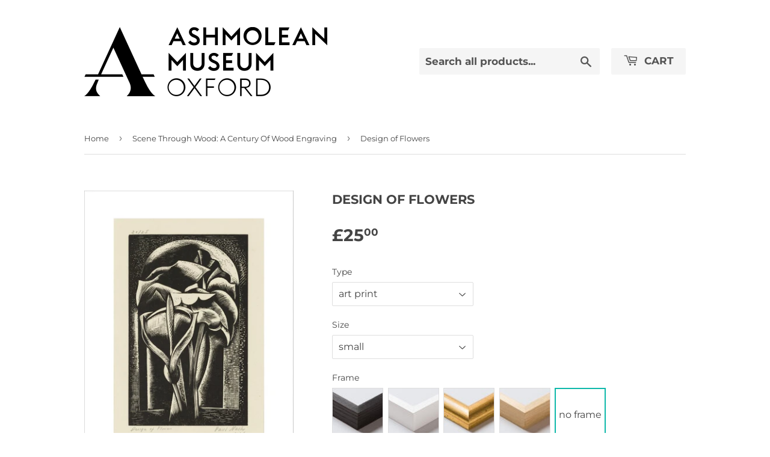

--- FILE ---
content_type: text/html; charset=utf-8
request_url: https://ashmoleanprints.com/collections/scene-through-wood-a-century-of-wood-engraving/products/pod442696
body_size: 19056
content:
<!doctype html>
<html class="no-touch no-js">
<head>
  <script>(function(H){H.className=H.className.replace(/\bno-js\b/,'js')})(document.documentElement)</script>
  <!-- Basic page needs ================================================== -->
  <meta charset="utf-8">
  <meta http-equiv="X-UA-Compatible" content="IE=edge,chrome=1">

  
  <link rel="shortcut icon" href="//ashmoleanprints.com/cdn/shop/files/favicon_32x32.png?v=1613716405" type="image/png" />
  

  <!-- Title and description ================================================== -->
  <title>
  Design of Flowers &ndash; Ashmolean Prints
  </title>

  

  <!-- Product meta ================================================== -->
  <!-- /snippets/social-meta-tags.liquid -->




<meta property="og:site_name" content="Ashmolean Prints">
<meta property="og:url" content="https://ashmoleanprints.com/products/pod442696">
<meta property="og:title" content="Design of Flowers">
<meta property="og:type" content="product">
<meta property="og:description" content="Ashmolean Prints">

  <meta property="og:price:amount" content="25.00">
  <meta property="og:price:currency" content="GBP">

<meta property="og:image" content="http://ashmoleanprints.com/cdn/shop/products/si-442696.jpg_maxdim-1000_resize-yes_1200x1200.jpg?v=1633966681"><meta property="og:image" content="http://ashmoleanprints.com/cdn/shop/products/si-442696.jpg_widthcm-30_heightcm-40_croppedwidthcm-21.4983025273482_croppedheightcm-32_maxdim-1000_1200x1200.jpg?v=1633966703"><meta property="og:image" content="http://ashmoleanprints.com/cdn/shop/products/si-442696.jpg_ihcm-32.00_iwcm-21.50_fls-880229L.tif_fts-880229T.tif_mc-ffffff_fwcm-1.60_tmwcm-4.00_bmwcm-4.00_lmwcm-4.25_rmwcm-4.25_maxdim-1000_en_external___iar-1_1200x1200.jpg?v=1633966708">
<meta property="og:image:secure_url" content="https://ashmoleanprints.com/cdn/shop/products/si-442696.jpg_maxdim-1000_resize-yes_1200x1200.jpg?v=1633966681"><meta property="og:image:secure_url" content="https://ashmoleanprints.com/cdn/shop/products/si-442696.jpg_widthcm-30_heightcm-40_croppedwidthcm-21.4983025273482_croppedheightcm-32_maxdim-1000_1200x1200.jpg?v=1633966703"><meta property="og:image:secure_url" content="https://ashmoleanprints.com/cdn/shop/products/si-442696.jpg_ihcm-32.00_iwcm-21.50_fls-880229L.tif_fts-880229T.tif_mc-ffffff_fwcm-1.60_tmwcm-4.00_bmwcm-4.00_lmwcm-4.25_rmwcm-4.25_maxdim-1000_en_external___iar-1_1200x1200.jpg?v=1633966708">


<meta name="twitter:card" content="summary_large_image">
<meta name="twitter:title" content="Design of Flowers">
<meta name="twitter:description" content="Ashmolean Prints">


  <!-- Helpers ================================================== -->
  <link rel="canonical" href="https://ashmoleanprints.com/products/pod442696">
  <meta name="viewport" content="width=device-width,initial-scale=1">

  <!-- CSS ================================================== -->
  
    <link rel="stylesheet" href="">
  

  <link href="//ashmoleanprints.com/cdn/shop/t/2/assets/theme.scss.css?v=64703811746767944261767625663" rel="stylesheet" type="text/css" media="all" />

  <!-- Header hook for plugins ================================================== -->
  <script>window.performance && window.performance.mark && window.performance.mark('shopify.content_for_header.start');</script><meta id="shopify-digital-wallet" name="shopify-digital-wallet" content="/27409514565/digital_wallets/dialog">
<meta name="shopify-checkout-api-token" content="2984f007cd4608f4fd4d3f1b889334b8">
<meta id="in-context-paypal-metadata" data-shop-id="27409514565" data-venmo-supported="false" data-environment="production" data-locale="en_US" data-paypal-v4="true" data-currency="GBP">
<link rel="alternate" type="application/json+oembed" href="https://ashmoleanprints.com/products/pod442696.oembed">
<script async="async" src="/checkouts/internal/preloads.js?locale=en-GB"></script>
<link rel="preconnect" href="https://shop.app" crossorigin="anonymous">
<script async="async" src="https://shop.app/checkouts/internal/preloads.js?locale=en-GB&shop_id=27409514565" crossorigin="anonymous"></script>
<script id="apple-pay-shop-capabilities" type="application/json">{"shopId":27409514565,"countryCode":"GB","currencyCode":"GBP","merchantCapabilities":["supports3DS"],"merchantId":"gid:\/\/shopify\/Shop\/27409514565","merchantName":"Ashmolean Prints","requiredBillingContactFields":["postalAddress","email","phone"],"requiredShippingContactFields":["postalAddress","email","phone"],"shippingType":"shipping","supportedNetworks":["visa","maestro","masterCard","discover","elo"],"total":{"type":"pending","label":"Ashmolean Prints","amount":"1.00"},"shopifyPaymentsEnabled":true,"supportsSubscriptions":true}</script>
<script id="shopify-features" type="application/json">{"accessToken":"2984f007cd4608f4fd4d3f1b889334b8","betas":["rich-media-storefront-analytics"],"domain":"ashmoleanprints.com","predictiveSearch":true,"shopId":27409514565,"locale":"en"}</script>
<script>var Shopify = Shopify || {};
Shopify.shop = "ashmolean-prints.myshopify.com";
Shopify.locale = "en";
Shopify.currency = {"active":"GBP","rate":"1.0"};
Shopify.country = "GB";
Shopify.theme = {"name":"Supply","id":79965356101,"schema_name":"Supply","schema_version":"8.9.16","theme_store_id":679,"role":"main"};
Shopify.theme.handle = "null";
Shopify.theme.style = {"id":null,"handle":null};
Shopify.cdnHost = "ashmoleanprints.com/cdn";
Shopify.routes = Shopify.routes || {};
Shopify.routes.root = "/";</script>
<script type="module">!function(o){(o.Shopify=o.Shopify||{}).modules=!0}(window);</script>
<script>!function(o){function n(){var o=[];function n(){o.push(Array.prototype.slice.apply(arguments))}return n.q=o,n}var t=o.Shopify=o.Shopify||{};t.loadFeatures=n(),t.autoloadFeatures=n()}(window);</script>
<script>
  window.ShopifyPay = window.ShopifyPay || {};
  window.ShopifyPay.apiHost = "shop.app\/pay";
  window.ShopifyPay.redirectState = null;
</script>
<script id="shop-js-analytics" type="application/json">{"pageType":"product"}</script>
<script defer="defer" async type="module" src="//ashmoleanprints.com/cdn/shopifycloud/shop-js/modules/v2/client.init-shop-cart-sync_IZsNAliE.en.esm.js"></script>
<script defer="defer" async type="module" src="//ashmoleanprints.com/cdn/shopifycloud/shop-js/modules/v2/chunk.common_0OUaOowp.esm.js"></script>
<script type="module">
  await import("//ashmoleanprints.com/cdn/shopifycloud/shop-js/modules/v2/client.init-shop-cart-sync_IZsNAliE.en.esm.js");
await import("//ashmoleanprints.com/cdn/shopifycloud/shop-js/modules/v2/chunk.common_0OUaOowp.esm.js");

  window.Shopify.SignInWithShop?.initShopCartSync?.({"fedCMEnabled":true,"windoidEnabled":true});

</script>
<script>
  window.Shopify = window.Shopify || {};
  if (!window.Shopify.featureAssets) window.Shopify.featureAssets = {};
  window.Shopify.featureAssets['shop-js'] = {"shop-cart-sync":["modules/v2/client.shop-cart-sync_DLOhI_0X.en.esm.js","modules/v2/chunk.common_0OUaOowp.esm.js"],"init-fed-cm":["modules/v2/client.init-fed-cm_C6YtU0w6.en.esm.js","modules/v2/chunk.common_0OUaOowp.esm.js"],"shop-button":["modules/v2/client.shop-button_BCMx7GTG.en.esm.js","modules/v2/chunk.common_0OUaOowp.esm.js"],"shop-cash-offers":["modules/v2/client.shop-cash-offers_BT26qb5j.en.esm.js","modules/v2/chunk.common_0OUaOowp.esm.js","modules/v2/chunk.modal_CGo_dVj3.esm.js"],"init-windoid":["modules/v2/client.init-windoid_B9PkRMql.en.esm.js","modules/v2/chunk.common_0OUaOowp.esm.js"],"init-shop-email-lookup-coordinator":["modules/v2/client.init-shop-email-lookup-coordinator_DZkqjsbU.en.esm.js","modules/v2/chunk.common_0OUaOowp.esm.js"],"shop-toast-manager":["modules/v2/client.shop-toast-manager_Di2EnuM7.en.esm.js","modules/v2/chunk.common_0OUaOowp.esm.js"],"shop-login-button":["modules/v2/client.shop-login-button_BtqW_SIO.en.esm.js","modules/v2/chunk.common_0OUaOowp.esm.js","modules/v2/chunk.modal_CGo_dVj3.esm.js"],"avatar":["modules/v2/client.avatar_BTnouDA3.en.esm.js"],"pay-button":["modules/v2/client.pay-button_CWa-C9R1.en.esm.js","modules/v2/chunk.common_0OUaOowp.esm.js"],"init-shop-cart-sync":["modules/v2/client.init-shop-cart-sync_IZsNAliE.en.esm.js","modules/v2/chunk.common_0OUaOowp.esm.js"],"init-customer-accounts":["modules/v2/client.init-customer-accounts_DenGwJTU.en.esm.js","modules/v2/client.shop-login-button_BtqW_SIO.en.esm.js","modules/v2/chunk.common_0OUaOowp.esm.js","modules/v2/chunk.modal_CGo_dVj3.esm.js"],"init-shop-for-new-customer-accounts":["modules/v2/client.init-shop-for-new-customer-accounts_JdHXxpS9.en.esm.js","modules/v2/client.shop-login-button_BtqW_SIO.en.esm.js","modules/v2/chunk.common_0OUaOowp.esm.js","modules/v2/chunk.modal_CGo_dVj3.esm.js"],"init-customer-accounts-sign-up":["modules/v2/client.init-customer-accounts-sign-up_D6__K_p8.en.esm.js","modules/v2/client.shop-login-button_BtqW_SIO.en.esm.js","modules/v2/chunk.common_0OUaOowp.esm.js","modules/v2/chunk.modal_CGo_dVj3.esm.js"],"checkout-modal":["modules/v2/client.checkout-modal_C_ZQDY6s.en.esm.js","modules/v2/chunk.common_0OUaOowp.esm.js","modules/v2/chunk.modal_CGo_dVj3.esm.js"],"shop-follow-button":["modules/v2/client.shop-follow-button_XetIsj8l.en.esm.js","modules/v2/chunk.common_0OUaOowp.esm.js","modules/v2/chunk.modal_CGo_dVj3.esm.js"],"lead-capture":["modules/v2/client.lead-capture_DvA72MRN.en.esm.js","modules/v2/chunk.common_0OUaOowp.esm.js","modules/v2/chunk.modal_CGo_dVj3.esm.js"],"shop-login":["modules/v2/client.shop-login_ClXNxyh6.en.esm.js","modules/v2/chunk.common_0OUaOowp.esm.js","modules/v2/chunk.modal_CGo_dVj3.esm.js"],"payment-terms":["modules/v2/client.payment-terms_CNlwjfZz.en.esm.js","modules/v2/chunk.common_0OUaOowp.esm.js","modules/v2/chunk.modal_CGo_dVj3.esm.js"]};
</script>
<script id="__st">var __st={"a":27409514565,"offset":0,"reqid":"1cce2143-8760-4d6f-9513-99c1744c7c2f-1768554112","pageurl":"ashmoleanprints.com\/collections\/scene-through-wood-a-century-of-wood-engraving\/products\/pod442696","u":"4717c56edd3c","p":"product","rtyp":"product","rid":4404337836101};</script>
<script>window.ShopifyPaypalV4VisibilityTracking = true;</script>
<script id="captcha-bootstrap">!function(){'use strict';const t='contact',e='account',n='new_comment',o=[[t,t],['blogs',n],['comments',n],[t,'customer']],c=[[e,'customer_login'],[e,'guest_login'],[e,'recover_customer_password'],[e,'create_customer']],r=t=>t.map((([t,e])=>`form[action*='/${t}']:not([data-nocaptcha='true']) input[name='form_type'][value='${e}']`)).join(','),a=t=>()=>t?[...document.querySelectorAll(t)].map((t=>t.form)):[];function s(){const t=[...o],e=r(t);return a(e)}const i='password',u='form_key',d=['recaptcha-v3-token','g-recaptcha-response','h-captcha-response',i],f=()=>{try{return window.sessionStorage}catch{return}},m='__shopify_v',_=t=>t.elements[u];function p(t,e,n=!1){try{const o=window.sessionStorage,c=JSON.parse(o.getItem(e)),{data:r}=function(t){const{data:e,action:n}=t;return t[m]||n?{data:e,action:n}:{data:t,action:n}}(c);for(const[e,n]of Object.entries(r))t.elements[e]&&(t.elements[e].value=n);n&&o.removeItem(e)}catch(o){console.error('form repopulation failed',{error:o})}}const l='form_type',E='cptcha';function T(t){t.dataset[E]=!0}const w=window,h=w.document,L='Shopify',v='ce_forms',y='captcha';let A=!1;((t,e)=>{const n=(g='f06e6c50-85a8-45c8-87d0-21a2b65856fe',I='https://cdn.shopify.com/shopifycloud/storefront-forms-hcaptcha/ce_storefront_forms_captcha_hcaptcha.v1.5.2.iife.js',D={infoText:'Protected by hCaptcha',privacyText:'Privacy',termsText:'Terms'},(t,e,n)=>{const o=w[L][v],c=o.bindForm;if(c)return c(t,g,e,D).then(n);var r;o.q.push([[t,g,e,D],n]),r=I,A||(h.body.append(Object.assign(h.createElement('script'),{id:'captcha-provider',async:!0,src:r})),A=!0)});var g,I,D;w[L]=w[L]||{},w[L][v]=w[L][v]||{},w[L][v].q=[],w[L][y]=w[L][y]||{},w[L][y].protect=function(t,e){n(t,void 0,e),T(t)},Object.freeze(w[L][y]),function(t,e,n,w,h,L){const[v,y,A,g]=function(t,e,n){const i=e?o:[],u=t?c:[],d=[...i,...u],f=r(d),m=r(i),_=r(d.filter((([t,e])=>n.includes(e))));return[a(f),a(m),a(_),s()]}(w,h,L),I=t=>{const e=t.target;return e instanceof HTMLFormElement?e:e&&e.form},D=t=>v().includes(t);t.addEventListener('submit',(t=>{const e=I(t);if(!e)return;const n=D(e)&&!e.dataset.hcaptchaBound&&!e.dataset.recaptchaBound,o=_(e),c=g().includes(e)&&(!o||!o.value);(n||c)&&t.preventDefault(),c&&!n&&(function(t){try{if(!f())return;!function(t){const e=f();if(!e)return;const n=_(t);if(!n)return;const o=n.value;o&&e.removeItem(o)}(t);const e=Array.from(Array(32),(()=>Math.random().toString(36)[2])).join('');!function(t,e){_(t)||t.append(Object.assign(document.createElement('input'),{type:'hidden',name:u})),t.elements[u].value=e}(t,e),function(t,e){const n=f();if(!n)return;const o=[...t.querySelectorAll(`input[type='${i}']`)].map((({name:t})=>t)),c=[...d,...o],r={};for(const[a,s]of new FormData(t).entries())c.includes(a)||(r[a]=s);n.setItem(e,JSON.stringify({[m]:1,action:t.action,data:r}))}(t,e)}catch(e){console.error('failed to persist form',e)}}(e),e.submit())}));const S=(t,e)=>{t&&!t.dataset[E]&&(n(t,e.some((e=>e===t))),T(t))};for(const o of['focusin','change'])t.addEventListener(o,(t=>{const e=I(t);D(e)&&S(e,y())}));const B=e.get('form_key'),M=e.get(l),P=B&&M;t.addEventListener('DOMContentLoaded',(()=>{const t=y();if(P)for(const e of t)e.elements[l].value===M&&p(e,B);[...new Set([...A(),...v().filter((t=>'true'===t.dataset.shopifyCaptcha))])].forEach((e=>S(e,t)))}))}(h,new URLSearchParams(w.location.search),n,t,e,['guest_login'])})(!0,!0)}();</script>
<script integrity="sha256-4kQ18oKyAcykRKYeNunJcIwy7WH5gtpwJnB7kiuLZ1E=" data-source-attribution="shopify.loadfeatures" defer="defer" src="//ashmoleanprints.com/cdn/shopifycloud/storefront/assets/storefront/load_feature-a0a9edcb.js" crossorigin="anonymous"></script>
<script crossorigin="anonymous" defer="defer" src="//ashmoleanprints.com/cdn/shopifycloud/storefront/assets/shopify_pay/storefront-65b4c6d7.js?v=20250812"></script>
<script data-source-attribution="shopify.dynamic_checkout.dynamic.init">var Shopify=Shopify||{};Shopify.PaymentButton=Shopify.PaymentButton||{isStorefrontPortableWallets:!0,init:function(){window.Shopify.PaymentButton.init=function(){};var t=document.createElement("script");t.src="https://ashmoleanprints.com/cdn/shopifycloud/portable-wallets/latest/portable-wallets.en.js",t.type="module",document.head.appendChild(t)}};
</script>
<script data-source-attribution="shopify.dynamic_checkout.buyer_consent">
  function portableWalletsHideBuyerConsent(e){var t=document.getElementById("shopify-buyer-consent"),n=document.getElementById("shopify-subscription-policy-button");t&&n&&(t.classList.add("hidden"),t.setAttribute("aria-hidden","true"),n.removeEventListener("click",e))}function portableWalletsShowBuyerConsent(e){var t=document.getElementById("shopify-buyer-consent"),n=document.getElementById("shopify-subscription-policy-button");t&&n&&(t.classList.remove("hidden"),t.removeAttribute("aria-hidden"),n.addEventListener("click",e))}window.Shopify?.PaymentButton&&(window.Shopify.PaymentButton.hideBuyerConsent=portableWalletsHideBuyerConsent,window.Shopify.PaymentButton.showBuyerConsent=portableWalletsShowBuyerConsent);
</script>
<script data-source-attribution="shopify.dynamic_checkout.cart.bootstrap">document.addEventListener("DOMContentLoaded",(function(){function t(){return document.querySelector("shopify-accelerated-checkout-cart, shopify-accelerated-checkout")}if(t())Shopify.PaymentButton.init();else{new MutationObserver((function(e,n){t()&&(Shopify.PaymentButton.init(),n.disconnect())})).observe(document.body,{childList:!0,subtree:!0})}}));
</script>
<script id='scb4127' type='text/javascript' async='' src='https://ashmoleanprints.com/cdn/shopifycloud/privacy-banner/storefront-banner.js'></script><link id="shopify-accelerated-checkout-styles" rel="stylesheet" media="screen" href="https://ashmoleanprints.com/cdn/shopifycloud/portable-wallets/latest/accelerated-checkout-backwards-compat.css" crossorigin="anonymous">
<style id="shopify-accelerated-checkout-cart">
        #shopify-buyer-consent {
  margin-top: 1em;
  display: inline-block;
  width: 100%;
}

#shopify-buyer-consent.hidden {
  display: none;
}

#shopify-subscription-policy-button {
  background: none;
  border: none;
  padding: 0;
  text-decoration: underline;
  font-size: inherit;
  cursor: pointer;
}

#shopify-subscription-policy-button::before {
  box-shadow: none;
}

      </style>

<script>window.performance && window.performance.mark && window.performance.mark('shopify.content_for_header.end');</script>

  
  

  <script src="//ashmoleanprints.com/cdn/shop/t/2/assets/jquery-2.2.3.min.js?v=58211863146907186831588232408" type="text/javascript"></script>

  <script src="//ashmoleanprints.com/cdn/shop/t/2/assets/lazysizes.min.js?v=8147953233334221341588232409" async="async"></script>
  <script src="//ashmoleanprints.com/cdn/shop/t/2/assets/vendor.js?v=106177282645720727331588232411" defer="defer"></script>
  <script src="//ashmoleanprints.com/cdn/shop/t/2/assets/theme.js?v=117417807618542572191588233954" defer="defer"></script>
  <script src="//ashmoleanprints.com/cdn/shop/t/2/assets/km-pod-interface.js?v=75207388179206639731710932256" defer="defer"></script>


<link href="https://monorail-edge.shopifysvc.com" rel="dns-prefetch">
<script>(function(){if ("sendBeacon" in navigator && "performance" in window) {try {var session_token_from_headers = performance.getEntriesByType('navigation')[0].serverTiming.find(x => x.name == '_s').description;} catch {var session_token_from_headers = undefined;}var session_cookie_matches = document.cookie.match(/_shopify_s=([^;]*)/);var session_token_from_cookie = session_cookie_matches && session_cookie_matches.length === 2 ? session_cookie_matches[1] : "";var session_token = session_token_from_headers || session_token_from_cookie || "";function handle_abandonment_event(e) {var entries = performance.getEntries().filter(function(entry) {return /monorail-edge.shopifysvc.com/.test(entry.name);});if (!window.abandonment_tracked && entries.length === 0) {window.abandonment_tracked = true;var currentMs = Date.now();var navigation_start = performance.timing.navigationStart;var payload = {shop_id: 27409514565,url: window.location.href,navigation_start,duration: currentMs - navigation_start,session_token,page_type: "product"};window.navigator.sendBeacon("https://monorail-edge.shopifysvc.com/v1/produce", JSON.stringify({schema_id: "online_store_buyer_site_abandonment/1.1",payload: payload,metadata: {event_created_at_ms: currentMs,event_sent_at_ms: currentMs}}));}}window.addEventListener('pagehide', handle_abandonment_event);}}());</script>
<script id="web-pixels-manager-setup">(function e(e,d,r,n,o){if(void 0===o&&(o={}),!Boolean(null===(a=null===(i=window.Shopify)||void 0===i?void 0:i.analytics)||void 0===a?void 0:a.replayQueue)){var i,a;window.Shopify=window.Shopify||{};var t=window.Shopify;t.analytics=t.analytics||{};var s=t.analytics;s.replayQueue=[],s.publish=function(e,d,r){return s.replayQueue.push([e,d,r]),!0};try{self.performance.mark("wpm:start")}catch(e){}var l=function(){var e={modern:/Edge?\/(1{2}[4-9]|1[2-9]\d|[2-9]\d{2}|\d{4,})\.\d+(\.\d+|)|Firefox\/(1{2}[4-9]|1[2-9]\d|[2-9]\d{2}|\d{4,})\.\d+(\.\d+|)|Chrom(ium|e)\/(9{2}|\d{3,})\.\d+(\.\d+|)|(Maci|X1{2}).+ Version\/(15\.\d+|(1[6-9]|[2-9]\d|\d{3,})\.\d+)([,.]\d+|)( \(\w+\)|)( Mobile\/\w+|) Safari\/|Chrome.+OPR\/(9{2}|\d{3,})\.\d+\.\d+|(CPU[ +]OS|iPhone[ +]OS|CPU[ +]iPhone|CPU IPhone OS|CPU iPad OS)[ +]+(15[._]\d+|(1[6-9]|[2-9]\d|\d{3,})[._]\d+)([._]\d+|)|Android:?[ /-](13[3-9]|1[4-9]\d|[2-9]\d{2}|\d{4,})(\.\d+|)(\.\d+|)|Android.+Firefox\/(13[5-9]|1[4-9]\d|[2-9]\d{2}|\d{4,})\.\d+(\.\d+|)|Android.+Chrom(ium|e)\/(13[3-9]|1[4-9]\d|[2-9]\d{2}|\d{4,})\.\d+(\.\d+|)|SamsungBrowser\/([2-9]\d|\d{3,})\.\d+/,legacy:/Edge?\/(1[6-9]|[2-9]\d|\d{3,})\.\d+(\.\d+|)|Firefox\/(5[4-9]|[6-9]\d|\d{3,})\.\d+(\.\d+|)|Chrom(ium|e)\/(5[1-9]|[6-9]\d|\d{3,})\.\d+(\.\d+|)([\d.]+$|.*Safari\/(?![\d.]+ Edge\/[\d.]+$))|(Maci|X1{2}).+ Version\/(10\.\d+|(1[1-9]|[2-9]\d|\d{3,})\.\d+)([,.]\d+|)( \(\w+\)|)( Mobile\/\w+|) Safari\/|Chrome.+OPR\/(3[89]|[4-9]\d|\d{3,})\.\d+\.\d+|(CPU[ +]OS|iPhone[ +]OS|CPU[ +]iPhone|CPU IPhone OS|CPU iPad OS)[ +]+(10[._]\d+|(1[1-9]|[2-9]\d|\d{3,})[._]\d+)([._]\d+|)|Android:?[ /-](13[3-9]|1[4-9]\d|[2-9]\d{2}|\d{4,})(\.\d+|)(\.\d+|)|Mobile Safari.+OPR\/([89]\d|\d{3,})\.\d+\.\d+|Android.+Firefox\/(13[5-9]|1[4-9]\d|[2-9]\d{2}|\d{4,})\.\d+(\.\d+|)|Android.+Chrom(ium|e)\/(13[3-9]|1[4-9]\d|[2-9]\d{2}|\d{4,})\.\d+(\.\d+|)|Android.+(UC? ?Browser|UCWEB|U3)[ /]?(15\.([5-9]|\d{2,})|(1[6-9]|[2-9]\d|\d{3,})\.\d+)\.\d+|SamsungBrowser\/(5\.\d+|([6-9]|\d{2,})\.\d+)|Android.+MQ{2}Browser\/(14(\.(9|\d{2,})|)|(1[5-9]|[2-9]\d|\d{3,})(\.\d+|))(\.\d+|)|K[Aa][Ii]OS\/(3\.\d+|([4-9]|\d{2,})\.\d+)(\.\d+|)/},d=e.modern,r=e.legacy,n=navigator.userAgent;return n.match(d)?"modern":n.match(r)?"legacy":"unknown"}(),u="modern"===l?"modern":"legacy",c=(null!=n?n:{modern:"",legacy:""})[u],f=function(e){return[e.baseUrl,"/wpm","/b",e.hashVersion,"modern"===e.buildTarget?"m":"l",".js"].join("")}({baseUrl:d,hashVersion:r,buildTarget:u}),m=function(e){var d=e.version,r=e.bundleTarget,n=e.surface,o=e.pageUrl,i=e.monorailEndpoint;return{emit:function(e){var a=e.status,t=e.errorMsg,s=(new Date).getTime(),l=JSON.stringify({metadata:{event_sent_at_ms:s},events:[{schema_id:"web_pixels_manager_load/3.1",payload:{version:d,bundle_target:r,page_url:o,status:a,surface:n,error_msg:t},metadata:{event_created_at_ms:s}}]});if(!i)return console&&console.warn&&console.warn("[Web Pixels Manager] No Monorail endpoint provided, skipping logging."),!1;try{return self.navigator.sendBeacon.bind(self.navigator)(i,l)}catch(e){}var u=new XMLHttpRequest;try{return u.open("POST",i,!0),u.setRequestHeader("Content-Type","text/plain"),u.send(l),!0}catch(e){return console&&console.warn&&console.warn("[Web Pixels Manager] Got an unhandled error while logging to Monorail."),!1}}}}({version:r,bundleTarget:l,surface:e.surface,pageUrl:self.location.href,monorailEndpoint:e.monorailEndpoint});try{o.browserTarget=l,function(e){var d=e.src,r=e.async,n=void 0===r||r,o=e.onload,i=e.onerror,a=e.sri,t=e.scriptDataAttributes,s=void 0===t?{}:t,l=document.createElement("script"),u=document.querySelector("head"),c=document.querySelector("body");if(l.async=n,l.src=d,a&&(l.integrity=a,l.crossOrigin="anonymous"),s)for(var f in s)if(Object.prototype.hasOwnProperty.call(s,f))try{l.dataset[f]=s[f]}catch(e){}if(o&&l.addEventListener("load",o),i&&l.addEventListener("error",i),u)u.appendChild(l);else{if(!c)throw new Error("Did not find a head or body element to append the script");c.appendChild(l)}}({src:f,async:!0,onload:function(){if(!function(){var e,d;return Boolean(null===(d=null===(e=window.Shopify)||void 0===e?void 0:e.analytics)||void 0===d?void 0:d.initialized)}()){var d=window.webPixelsManager.init(e)||void 0;if(d){var r=window.Shopify.analytics;r.replayQueue.forEach((function(e){var r=e[0],n=e[1],o=e[2];d.publishCustomEvent(r,n,o)})),r.replayQueue=[],r.publish=d.publishCustomEvent,r.visitor=d.visitor,r.initialized=!0}}},onerror:function(){return m.emit({status:"failed",errorMsg:"".concat(f," has failed to load")})},sri:function(e){var d=/^sha384-[A-Za-z0-9+/=]+$/;return"string"==typeof e&&d.test(e)}(c)?c:"",scriptDataAttributes:o}),m.emit({status:"loading"})}catch(e){m.emit({status:"failed",errorMsg:(null==e?void 0:e.message)||"Unknown error"})}}})({shopId: 27409514565,storefrontBaseUrl: "https://ashmoleanprints.com",extensionsBaseUrl: "https://extensions.shopifycdn.com/cdn/shopifycloud/web-pixels-manager",monorailEndpoint: "https://monorail-edge.shopifysvc.com/unstable/produce_batch",surface: "storefront-renderer",enabledBetaFlags: ["2dca8a86"],webPixelsConfigList: [{"id":"shopify-app-pixel","configuration":"{}","eventPayloadVersion":"v1","runtimeContext":"STRICT","scriptVersion":"0450","apiClientId":"shopify-pixel","type":"APP","privacyPurposes":["ANALYTICS","MARKETING"]},{"id":"shopify-custom-pixel","eventPayloadVersion":"v1","runtimeContext":"LAX","scriptVersion":"0450","apiClientId":"shopify-pixel","type":"CUSTOM","privacyPurposes":["ANALYTICS","MARKETING"]}],isMerchantRequest: false,initData: {"shop":{"name":"Ashmolean Prints","paymentSettings":{"currencyCode":"GBP"},"myshopifyDomain":"ashmolean-prints.myshopify.com","countryCode":"GB","storefrontUrl":"https:\/\/ashmoleanprints.com"},"customer":null,"cart":null,"checkout":null,"productVariants":[{"price":{"amount":25.0,"currencyCode":"GBP"},"product":{"title":"Design of Flowers","vendor":"King \u0026 McGaw","id":"4404337836101","untranslatedTitle":"Design of Flowers","url":"\/products\/pod442696","type":"Art Print"},"id":"39571292192837","image":{"src":"\/\/ashmoleanprints.com\/cdn\/shop\/products\/si-442696.jpg_widthcm-30_heightcm-40_croppedwidthcm-21.4983025273482_croppedheightcm-32_maxdim-1000.jpg?v=1633966703"},"sku":"442696::SFY_FA_UP_300_400_1","title":"art print \/ small \/ none","untranslatedTitle":"art print \/ small \/ none"},{"price":{"amount":80.0,"currencyCode":"GBP"},"product":{"title":"Design of Flowers","vendor":"King \u0026 McGaw","id":"4404337836101","untranslatedTitle":"Design of Flowers","url":"\/products\/pod442696","type":"Art Print"},"id":"39571292225605","image":{"src":"\/\/ashmoleanprints.com\/cdn\/shop\/products\/si-442696.jpg_ihcm-32.00_iwcm-21.50_fls-880229L.tif_fts-880229T.tif_mc-ffffff_fwcm-1.60_tmwcm-4.00_bmwcm-4.00_lmwcm-4.25_rmwcm-4.25_maxdim-1000_en_external___iar-1.jpg?v=1633966708"},"sku":"442696::SFY_FA_FPMG_300_400_1_880229_108644_770002","title":"art print \/ small \/ black","untranslatedTitle":"art print \/ small \/ black"},{"price":{"amount":80.0,"currencyCode":"GBP"},"product":{"title":"Design of Flowers","vendor":"King \u0026 McGaw","id":"4404337836101","untranslatedTitle":"Design of Flowers","url":"\/products\/pod442696","type":"Art Print"},"id":"39571292258373","image":{"src":"\/\/ashmoleanprints.com\/cdn\/shop\/products\/si-442696.jpg_ihcm-32.00_iwcm-21.50_fls-880231L.tif_fts-880231T.tif_mc-ffffff_fwcm-1.50_tmwcm-4.00_bmwcm-4.00_lmwcm-4.25_rmwcm-4.25_maxdim-1000_en_external___iar-1.jpg?v=1633966710"},"sku":"442696::SFY_FA_FPMG_300_400_1_880231_108644_770002","title":"art print \/ small \/ white","untranslatedTitle":"art print \/ small \/ white"},{"price":{"amount":80.0,"currencyCode":"GBP"},"product":{"title":"Design of Flowers","vendor":"King \u0026 McGaw","id":"4404337836101","untranslatedTitle":"Design of Flowers","url":"\/products\/pod442696","type":"Art Print"},"id":"39571292291141","image":{"src":"\/\/ashmoleanprints.com\/cdn\/shop\/products\/si-442696.jpg_ihcm-32.00_iwcm-21.50_fls-880242L.tif_fts-880242T.tif_mc-ffffff_fwcm-2.30_tmwcm-4.00_bmwcm-4.00_lmwcm-4.25_rmwcm-4.25_maxdim-1000_en_external___iar-1.jpg?v=1633966714"},"sku":"442696::SFY_FA_FPMG_300_400_1_880242_108644_770002","title":"art print \/ small \/ gold","untranslatedTitle":"art print \/ small \/ gold"},{"price":{"amount":80.0,"currencyCode":"GBP"},"product":{"title":"Design of Flowers","vendor":"King \u0026 McGaw","id":"4404337836101","untranslatedTitle":"Design of Flowers","url":"\/products\/pod442696","type":"Art Print"},"id":"39571292323909","image":{"src":"\/\/ashmoleanprints.com\/cdn\/shop\/products\/si-442696.jpg_ihcm-32.00_iwcm-21.50_fls-880600L.tif_fts-880600T.tif_mc-ffffff_fwcm-1.50_tmwcm-4.00_bmwcm-4.00_lmwcm-4.25_rmwcm-4.25_maxdim-1000_en_external___iar-1.jpg?v=1633966717"},"sku":"442696::SFY_FA_FPMG_300_400_1_880600_108644_770002","title":"art print \/ small \/ natural","untranslatedTitle":"art print \/ small \/ natural"},{"price":{"amount":35.0,"currencyCode":"GBP"},"product":{"title":"Design of Flowers","vendor":"King \u0026 McGaw","id":"4404337836101","untranslatedTitle":"Design of Flowers","url":"\/products\/pod442696","type":"Art Print"},"id":"39571292356677","image":{"src":"\/\/ashmoleanprints.com\/cdn\/shop\/products\/si-442696.jpg_widthcm-45_heightcm-60_croppedwidthcm-32.2474537910223_croppedheightcm-48_maxdim-1000.jpg?v=1633966719"},"sku":"442696::SFY_FA_UP_450_600_1","title":"art print \/ medium \/ none","untranslatedTitle":"art print \/ medium \/ none"},{"price":{"amount":110.0,"currencyCode":"GBP"},"product":{"title":"Design of Flowers","vendor":"King \u0026 McGaw","id":"4404337836101","untranslatedTitle":"Design of Flowers","url":"\/products\/pod442696","type":"Art Print"},"id":"39571292389445","image":{"src":"\/\/ashmoleanprints.com\/cdn\/shop\/products\/si-442696.jpg_ihcm-48.00_iwcm-32.25_fls-880229L.tif_fts-880229T.tif_mc-ffffff_fwcm-1.60_tmwcm-6.00_bmwcm-6.00_lmwcm-6.38_rmwcm-6.38_maxdim-1000_en_external___iar-1.jpg?v=1633966722"},"sku":"442696::SFY_FA_FPMG_450_600_1_880229_108644_770002","title":"art print \/ medium \/ black","untranslatedTitle":"art print \/ medium \/ black"},{"price":{"amount":110.0,"currencyCode":"GBP"},"product":{"title":"Design of Flowers","vendor":"King \u0026 McGaw","id":"4404337836101","untranslatedTitle":"Design of Flowers","url":"\/products\/pod442696","type":"Art Print"},"id":"39571292422213","image":{"src":"\/\/ashmoleanprints.com\/cdn\/shop\/products\/si-442696.jpg_ihcm-48.00_iwcm-32.25_fls-880231L.tif_fts-880231T.tif_mc-ffffff_fwcm-1.50_tmwcm-6.00_bmwcm-6.00_lmwcm-6.38_rmwcm-6.38_maxdim-1000_en_external___iar-1.jpg?v=1633966724"},"sku":"442696::SFY_FA_FPMG_450_600_1_880231_108644_770002","title":"art print \/ medium \/ white","untranslatedTitle":"art print \/ medium \/ white"},{"price":{"amount":110.0,"currencyCode":"GBP"},"product":{"title":"Design of Flowers","vendor":"King \u0026 McGaw","id":"4404337836101","untranslatedTitle":"Design of Flowers","url":"\/products\/pod442696","type":"Art Print"},"id":"39571292454981","image":{"src":"\/\/ashmoleanprints.com\/cdn\/shop\/products\/si-442696.jpg_ihcm-48.00_iwcm-32.25_fls-880242L.tif_fts-880242T.tif_mc-ffffff_fwcm-2.30_tmwcm-6.00_bmwcm-6.00_lmwcm-6.38_rmwcm-6.38_maxdim-1000_en_external___iar-1.jpg?v=1633966727"},"sku":"442696::SFY_FA_FPMG_450_600_1_880242_108644_770002","title":"art print \/ medium \/ gold","untranslatedTitle":"art print \/ medium \/ gold"},{"price":{"amount":110.0,"currencyCode":"GBP"},"product":{"title":"Design of Flowers","vendor":"King \u0026 McGaw","id":"4404337836101","untranslatedTitle":"Design of Flowers","url":"\/products\/pod442696","type":"Art Print"},"id":"39571292487749","image":{"src":"\/\/ashmoleanprints.com\/cdn\/shop\/products\/si-442696.jpg_ihcm-48.00_iwcm-32.25_fls-880600L.tif_fts-880600T.tif_mc-ffffff_fwcm-1.50_tmwcm-6.00_bmwcm-6.00_lmwcm-6.38_rmwcm-6.38_maxdim-1000_en_external___iar-1.jpg?v=1633966731"},"sku":"442696::SFY_FA_FPMG_450_600_1_880600_108644_770002","title":"art print \/ medium \/ natural","untranslatedTitle":"art print \/ medium \/ natural"},{"price":{"amount":45.0,"currencyCode":"GBP"},"product":{"title":"Design of Flowers","vendor":"King \u0026 McGaw","id":"4404337836101","untranslatedTitle":"Design of Flowers","url":"\/products\/pod442696","type":"Art Print"},"id":"39571292553285","image":{"src":"\/\/ashmoleanprints.com\/cdn\/shop\/products\/si-442696.jpg_widthcm-60_heightcm-80_croppedwidthcm-42.9966050546963_croppedheightcm-64_maxdim-1000.jpg?v=1633966733"},"sku":"442696::SFY_FA_UP_600_800_1","title":"art print \/ large \/ none","untranslatedTitle":"art print \/ large \/ none"},{"price":{"amount":150.0,"currencyCode":"GBP"},"product":{"title":"Design of Flowers","vendor":"King \u0026 McGaw","id":"4404337836101","untranslatedTitle":"Design of Flowers","url":"\/products\/pod442696","type":"Art Print"},"id":"39571292586053","image":{"src":"\/\/ashmoleanprints.com\/cdn\/shop\/products\/si-442696.jpg_ihcm-64.00_iwcm-43.00_fls-880229L.tif_fts-880229T.tif_mc-ffffff_fwcm-1.60_tmwcm-8.00_bmwcm-8.00_lmwcm-8.50_rmwcm-8.50_maxdim-1000_en_external___iar-1.jpg?v=1633966736"},"sku":"442696::SFY_FA_FPMG_600_800_1_880229_108644_770002","title":"art print \/ large \/ black","untranslatedTitle":"art print \/ large \/ black"},{"price":{"amount":150.0,"currencyCode":"GBP"},"product":{"title":"Design of Flowers","vendor":"King \u0026 McGaw","id":"4404337836101","untranslatedTitle":"Design of Flowers","url":"\/products\/pod442696","type":"Art Print"},"id":"39571292618821","image":{"src":"\/\/ashmoleanprints.com\/cdn\/shop\/products\/si-442696.jpg_ihcm-64.00_iwcm-43.00_fls-880231L.tif_fts-880231T.tif_mc-ffffff_fwcm-1.50_tmwcm-8.00_bmwcm-8.00_lmwcm-8.50_rmwcm-8.50_maxdim-1000_en_external___iar-1.jpg?v=1633966739"},"sku":"442696::SFY_FA_FPMG_600_800_1_880231_108644_770002","title":"art print \/ large \/ white","untranslatedTitle":"art print \/ large \/ white"},{"price":{"amount":150.0,"currencyCode":"GBP"},"product":{"title":"Design of Flowers","vendor":"King \u0026 McGaw","id":"4404337836101","untranslatedTitle":"Design of Flowers","url":"\/products\/pod442696","type":"Art Print"},"id":"39571292651589","image":{"src":"\/\/ashmoleanprints.com\/cdn\/shop\/products\/si-442696.jpg_ihcm-64.00_iwcm-43.00_fls-880242L.tif_fts-880242T.tif_mc-ffffff_fwcm-2.30_tmwcm-8.00_bmwcm-8.00_lmwcm-8.50_rmwcm-8.50_maxdim-1000_en_external___iar-1.jpg?v=1633966741"},"sku":"442696::SFY_FA_FPMG_600_800_1_880242_108644_770002","title":"art print \/ large \/ gold","untranslatedTitle":"art print \/ large \/ gold"},{"price":{"amount":150.0,"currencyCode":"GBP"},"product":{"title":"Design of Flowers","vendor":"King \u0026 McGaw","id":"4404337836101","untranslatedTitle":"Design of Flowers","url":"\/products\/pod442696","type":"Art Print"},"id":"39571292717125","image":{"src":"\/\/ashmoleanprints.com\/cdn\/shop\/products\/si-442696.jpg_ihcm-64.00_iwcm-43.00_fls-880600L.tif_fts-880600T.tif_mc-ffffff_fwcm-1.50_tmwcm-8.00_bmwcm-8.00_lmwcm-8.50_rmwcm-8.50_maxdim-1000_en_external___iar-1.jpg?v=1633966744"},"sku":"442696::SFY_FA_FPMG_600_800_1_880600_108644_770002","title":"art print \/ large \/ natural","untranslatedTitle":"art print \/ large \/ natural"},{"price":{"amount":60.0,"currencyCode":"GBP"},"product":{"title":"Design of Flowers","vendor":"King \u0026 McGaw","id":"4404337836101","untranslatedTitle":"Design of Flowers","url":"\/products\/pod442696","type":"Art Print"},"id":"39571292749893","image":{"src":"\/\/ashmoleanprints.com\/cdn\/shop\/products\/si-442696.jpg_ihcm-40_maxdim-1000_style-3_fdcm-5.jpg?v=1633966747"},"sku":"442696::SC_LE_400_Canvas","title":"stretched canvas \/ small \/ none","untranslatedTitle":"stretched canvas \/ small \/ none"},{"price":{"amount":75.0,"currencyCode":"GBP"},"product":{"title":"Design of Flowers","vendor":"King \u0026 McGaw","id":"4404337836101","untranslatedTitle":"Design of Flowers","url":"\/products\/pod442696","type":"Art Print"},"id":"39571292782661","image":{"src":"\/\/ashmoleanprints.com\/cdn\/shop\/products\/si-442696.jpg_ihcm-60_maxdim-1000_style-3_fdcm-5.jpg?v=1633966749"},"sku":"442696::SC_LE_600_Canvas","title":"stretched canvas \/ medium \/ none","untranslatedTitle":"stretched canvas \/ medium \/ none"},{"price":{"amount":95.0,"currencyCode":"GBP"},"product":{"title":"Design of Flowers","vendor":"King \u0026 McGaw","id":"4404337836101","untranslatedTitle":"Design of Flowers","url":"\/products\/pod442696","type":"Art Print"},"id":"39571292815429","image":{"src":"\/\/ashmoleanprints.com\/cdn\/shop\/products\/si-442696.jpg_ihcm-80_maxdim-1000_style-3_fdcm-5.jpg?v=1633966751"},"sku":"442696::SC_LE_800_Canvas","title":"stretched canvas \/ large \/ none","untranslatedTitle":"stretched canvas \/ large \/ none"}],"purchasingCompany":null},},"https://ashmoleanprints.com/cdn","fcfee988w5aeb613cpc8e4bc33m6693e112",{"modern":"","legacy":""},{"shopId":"27409514565","storefrontBaseUrl":"https:\/\/ashmoleanprints.com","extensionBaseUrl":"https:\/\/extensions.shopifycdn.com\/cdn\/shopifycloud\/web-pixels-manager","surface":"storefront-renderer","enabledBetaFlags":"[\"2dca8a86\"]","isMerchantRequest":"false","hashVersion":"fcfee988w5aeb613cpc8e4bc33m6693e112","publish":"custom","events":"[[\"page_viewed\",{}],[\"product_viewed\",{\"productVariant\":{\"price\":{\"amount\":25.0,\"currencyCode\":\"GBP\"},\"product\":{\"title\":\"Design of Flowers\",\"vendor\":\"King \u0026 McGaw\",\"id\":\"4404337836101\",\"untranslatedTitle\":\"Design of Flowers\",\"url\":\"\/products\/pod442696\",\"type\":\"Art Print\"},\"id\":\"39571292192837\",\"image\":{\"src\":\"\/\/ashmoleanprints.com\/cdn\/shop\/products\/si-442696.jpg_widthcm-30_heightcm-40_croppedwidthcm-21.4983025273482_croppedheightcm-32_maxdim-1000.jpg?v=1633966703\"},\"sku\":\"442696::SFY_FA_UP_300_400_1\",\"title\":\"art print \/ small \/ none\",\"untranslatedTitle\":\"art print \/ small \/ none\"}}]]"});</script><script>
  window.ShopifyAnalytics = window.ShopifyAnalytics || {};
  window.ShopifyAnalytics.meta = window.ShopifyAnalytics.meta || {};
  window.ShopifyAnalytics.meta.currency = 'GBP';
  var meta = {"product":{"id":4404337836101,"gid":"gid:\/\/shopify\/Product\/4404337836101","vendor":"King \u0026 McGaw","type":"Art Print","handle":"pod442696","variants":[{"id":39571292192837,"price":2500,"name":"Design of Flowers - art print \/ small \/ none","public_title":"art print \/ small \/ none","sku":"442696::SFY_FA_UP_300_400_1"},{"id":39571292225605,"price":8000,"name":"Design of Flowers - art print \/ small \/ black","public_title":"art print \/ small \/ black","sku":"442696::SFY_FA_FPMG_300_400_1_880229_108644_770002"},{"id":39571292258373,"price":8000,"name":"Design of Flowers - art print \/ small \/ white","public_title":"art print \/ small \/ white","sku":"442696::SFY_FA_FPMG_300_400_1_880231_108644_770002"},{"id":39571292291141,"price":8000,"name":"Design of Flowers - art print \/ small \/ gold","public_title":"art print \/ small \/ gold","sku":"442696::SFY_FA_FPMG_300_400_1_880242_108644_770002"},{"id":39571292323909,"price":8000,"name":"Design of Flowers - art print \/ small \/ natural","public_title":"art print \/ small \/ natural","sku":"442696::SFY_FA_FPMG_300_400_1_880600_108644_770002"},{"id":39571292356677,"price":3500,"name":"Design of Flowers - art print \/ medium \/ none","public_title":"art print \/ medium \/ none","sku":"442696::SFY_FA_UP_450_600_1"},{"id":39571292389445,"price":11000,"name":"Design of Flowers - art print \/ medium \/ black","public_title":"art print \/ medium \/ black","sku":"442696::SFY_FA_FPMG_450_600_1_880229_108644_770002"},{"id":39571292422213,"price":11000,"name":"Design of Flowers - art print \/ medium \/ white","public_title":"art print \/ medium \/ white","sku":"442696::SFY_FA_FPMG_450_600_1_880231_108644_770002"},{"id":39571292454981,"price":11000,"name":"Design of Flowers - art print \/ medium \/ gold","public_title":"art print \/ medium \/ gold","sku":"442696::SFY_FA_FPMG_450_600_1_880242_108644_770002"},{"id":39571292487749,"price":11000,"name":"Design of Flowers - art print \/ medium \/ natural","public_title":"art print \/ medium \/ natural","sku":"442696::SFY_FA_FPMG_450_600_1_880600_108644_770002"},{"id":39571292553285,"price":4500,"name":"Design of Flowers - art print \/ large \/ none","public_title":"art print \/ large \/ none","sku":"442696::SFY_FA_UP_600_800_1"},{"id":39571292586053,"price":15000,"name":"Design of Flowers - art print \/ large \/ black","public_title":"art print \/ large \/ black","sku":"442696::SFY_FA_FPMG_600_800_1_880229_108644_770002"},{"id":39571292618821,"price":15000,"name":"Design of Flowers - art print \/ large \/ white","public_title":"art print \/ large \/ white","sku":"442696::SFY_FA_FPMG_600_800_1_880231_108644_770002"},{"id":39571292651589,"price":15000,"name":"Design of Flowers - art print \/ large \/ gold","public_title":"art print \/ large \/ gold","sku":"442696::SFY_FA_FPMG_600_800_1_880242_108644_770002"},{"id":39571292717125,"price":15000,"name":"Design of Flowers - art print \/ large \/ natural","public_title":"art print \/ large \/ natural","sku":"442696::SFY_FA_FPMG_600_800_1_880600_108644_770002"},{"id":39571292749893,"price":6000,"name":"Design of Flowers - stretched canvas \/ small \/ none","public_title":"stretched canvas \/ small \/ none","sku":"442696::SC_LE_400_Canvas"},{"id":39571292782661,"price":7500,"name":"Design of Flowers - stretched canvas \/ medium \/ none","public_title":"stretched canvas \/ medium \/ none","sku":"442696::SC_LE_600_Canvas"},{"id":39571292815429,"price":9500,"name":"Design of Flowers - stretched canvas \/ large \/ none","public_title":"stretched canvas \/ large \/ none","sku":"442696::SC_LE_800_Canvas"}],"remote":false},"page":{"pageType":"product","resourceType":"product","resourceId":4404337836101,"requestId":"1cce2143-8760-4d6f-9513-99c1744c7c2f-1768554112"}};
  for (var attr in meta) {
    window.ShopifyAnalytics.meta[attr] = meta[attr];
  }
</script>
<script class="analytics">
  (function () {
    var customDocumentWrite = function(content) {
      var jquery = null;

      if (window.jQuery) {
        jquery = window.jQuery;
      } else if (window.Checkout && window.Checkout.$) {
        jquery = window.Checkout.$;
      }

      if (jquery) {
        jquery('body').append(content);
      }
    };

    var hasLoggedConversion = function(token) {
      if (token) {
        return document.cookie.indexOf('loggedConversion=' + token) !== -1;
      }
      return false;
    }

    var setCookieIfConversion = function(token) {
      if (token) {
        var twoMonthsFromNow = new Date(Date.now());
        twoMonthsFromNow.setMonth(twoMonthsFromNow.getMonth() + 2);

        document.cookie = 'loggedConversion=' + token + '; expires=' + twoMonthsFromNow;
      }
    }

    var trekkie = window.ShopifyAnalytics.lib = window.trekkie = window.trekkie || [];
    if (trekkie.integrations) {
      return;
    }
    trekkie.methods = [
      'identify',
      'page',
      'ready',
      'track',
      'trackForm',
      'trackLink'
    ];
    trekkie.factory = function(method) {
      return function() {
        var args = Array.prototype.slice.call(arguments);
        args.unshift(method);
        trekkie.push(args);
        return trekkie;
      };
    };
    for (var i = 0; i < trekkie.methods.length; i++) {
      var key = trekkie.methods[i];
      trekkie[key] = trekkie.factory(key);
    }
    trekkie.load = function(config) {
      trekkie.config = config || {};
      trekkie.config.initialDocumentCookie = document.cookie;
      var first = document.getElementsByTagName('script')[0];
      var script = document.createElement('script');
      script.type = 'text/javascript';
      script.onerror = function(e) {
        var scriptFallback = document.createElement('script');
        scriptFallback.type = 'text/javascript';
        scriptFallback.onerror = function(error) {
                var Monorail = {
      produce: function produce(monorailDomain, schemaId, payload) {
        var currentMs = new Date().getTime();
        var event = {
          schema_id: schemaId,
          payload: payload,
          metadata: {
            event_created_at_ms: currentMs,
            event_sent_at_ms: currentMs
          }
        };
        return Monorail.sendRequest("https://" + monorailDomain + "/v1/produce", JSON.stringify(event));
      },
      sendRequest: function sendRequest(endpointUrl, payload) {
        // Try the sendBeacon API
        if (window && window.navigator && typeof window.navigator.sendBeacon === 'function' && typeof window.Blob === 'function' && !Monorail.isIos12()) {
          var blobData = new window.Blob([payload], {
            type: 'text/plain'
          });

          if (window.navigator.sendBeacon(endpointUrl, blobData)) {
            return true;
          } // sendBeacon was not successful

        } // XHR beacon

        var xhr = new XMLHttpRequest();

        try {
          xhr.open('POST', endpointUrl);
          xhr.setRequestHeader('Content-Type', 'text/plain');
          xhr.send(payload);
        } catch (e) {
          console.log(e);
        }

        return false;
      },
      isIos12: function isIos12() {
        return window.navigator.userAgent.lastIndexOf('iPhone; CPU iPhone OS 12_') !== -1 || window.navigator.userAgent.lastIndexOf('iPad; CPU OS 12_') !== -1;
      }
    };
    Monorail.produce('monorail-edge.shopifysvc.com',
      'trekkie_storefront_load_errors/1.1',
      {shop_id: 27409514565,
      theme_id: 79965356101,
      app_name: "storefront",
      context_url: window.location.href,
      source_url: "//ashmoleanprints.com/cdn/s/trekkie.storefront.cd680fe47e6c39ca5d5df5f0a32d569bc48c0f27.min.js"});

        };
        scriptFallback.async = true;
        scriptFallback.src = '//ashmoleanprints.com/cdn/s/trekkie.storefront.cd680fe47e6c39ca5d5df5f0a32d569bc48c0f27.min.js';
        first.parentNode.insertBefore(scriptFallback, first);
      };
      script.async = true;
      script.src = '//ashmoleanprints.com/cdn/s/trekkie.storefront.cd680fe47e6c39ca5d5df5f0a32d569bc48c0f27.min.js';
      first.parentNode.insertBefore(script, first);
    };
    trekkie.load(
      {"Trekkie":{"appName":"storefront","development":false,"defaultAttributes":{"shopId":27409514565,"isMerchantRequest":null,"themeId":79965356101,"themeCityHash":"4942671649184492141","contentLanguage":"en","currency":"GBP","eventMetadataId":"f698bc86-a4c2-48ad-b9ae-b096422873f6"},"isServerSideCookieWritingEnabled":true,"monorailRegion":"shop_domain","enabledBetaFlags":["65f19447"]},"Session Attribution":{},"S2S":{"facebookCapiEnabled":false,"source":"trekkie-storefront-renderer","apiClientId":580111}}
    );

    var loaded = false;
    trekkie.ready(function() {
      if (loaded) return;
      loaded = true;

      window.ShopifyAnalytics.lib = window.trekkie;

      var originalDocumentWrite = document.write;
      document.write = customDocumentWrite;
      try { window.ShopifyAnalytics.merchantGoogleAnalytics.call(this); } catch(error) {};
      document.write = originalDocumentWrite;

      window.ShopifyAnalytics.lib.page(null,{"pageType":"product","resourceType":"product","resourceId":4404337836101,"requestId":"1cce2143-8760-4d6f-9513-99c1744c7c2f-1768554112","shopifyEmitted":true});

      var match = window.location.pathname.match(/checkouts\/(.+)\/(thank_you|post_purchase)/)
      var token = match? match[1]: undefined;
      if (!hasLoggedConversion(token)) {
        setCookieIfConversion(token);
        window.ShopifyAnalytics.lib.track("Viewed Product",{"currency":"GBP","variantId":39571292192837,"productId":4404337836101,"productGid":"gid:\/\/shopify\/Product\/4404337836101","name":"Design of Flowers - art print \/ small \/ none","price":"25.00","sku":"442696::SFY_FA_UP_300_400_1","brand":"King \u0026 McGaw","variant":"art print \/ small \/ none","category":"Art Print","nonInteraction":true,"remote":false},undefined,undefined,{"shopifyEmitted":true});
      window.ShopifyAnalytics.lib.track("monorail:\/\/trekkie_storefront_viewed_product\/1.1",{"currency":"GBP","variantId":39571292192837,"productId":4404337836101,"productGid":"gid:\/\/shopify\/Product\/4404337836101","name":"Design of Flowers - art print \/ small \/ none","price":"25.00","sku":"442696::SFY_FA_UP_300_400_1","brand":"King \u0026 McGaw","variant":"art print \/ small \/ none","category":"Art Print","nonInteraction":true,"remote":false,"referer":"https:\/\/ashmoleanprints.com\/collections\/scene-through-wood-a-century-of-wood-engraving\/products\/pod442696"});
      }
    });


        var eventsListenerScript = document.createElement('script');
        eventsListenerScript.async = true;
        eventsListenerScript.src = "//ashmoleanprints.com/cdn/shopifycloud/storefront/assets/shop_events_listener-3da45d37.js";
        document.getElementsByTagName('head')[0].appendChild(eventsListenerScript);

})();</script>
  <script>
  if (!window.ga || (window.ga && typeof window.ga !== 'function')) {
    window.ga = function ga() {
      (window.ga.q = window.ga.q || []).push(arguments);
      if (window.Shopify && window.Shopify.analytics && typeof window.Shopify.analytics.publish === 'function') {
        window.Shopify.analytics.publish("ga_stub_called", {}, {sendTo: "google_osp_migration"});
      }
      console.error("Shopify's Google Analytics stub called with:", Array.from(arguments), "\nSee https://help.shopify.com/manual/promoting-marketing/pixels/pixel-migration#google for more information.");
    };
    if (window.Shopify && window.Shopify.analytics && typeof window.Shopify.analytics.publish === 'function') {
      window.Shopify.analytics.publish("ga_stub_initialized", {}, {sendTo: "google_osp_migration"});
    }
  }
</script>
<script
  defer
  src="https://ashmoleanprints.com/cdn/shopifycloud/perf-kit/shopify-perf-kit-3.0.3.min.js"
  data-application="storefront-renderer"
  data-shop-id="27409514565"
  data-render-region="gcp-us-east1"
  data-page-type="product"
  data-theme-instance-id="79965356101"
  data-theme-name="Supply"
  data-theme-version="8.9.16"
  data-monorail-region="shop_domain"
  data-resource-timing-sampling-rate="10"
  data-shs="true"
  data-shs-beacon="true"
  data-shs-export-with-fetch="true"
  data-shs-logs-sample-rate="1"
  data-shs-beacon-endpoint="https://ashmoleanprints.com/api/collect"
></script>
</head>

<body id="design-of-flowers" class="template-product">

  <div id="shopify-section-header" class="shopify-section header-section">

<header class="site-header" role="banner" data-section-id="header" data-section-type="header-section">
  <div class="wrapper">

    <div class="grid--full">
      <div class="grid-item large--one-half">
        
          <div class="h1 header-logo" itemscope itemtype="http://schema.org/Organization">
        
          
          

          <a href="/" itemprop="url">
            <div class="lazyload__image-wrapper no-js header-logo__image" style="max-width:404px;">
              <div style="padding-top:28.465346534653463%;">
                <img class="lazyload js"
                  data-src="//ashmoleanprints.com/cdn/shop/files/ashmolean-logo_{width}x.png?v=1613716405"
                  data-widths="[180, 360, 540, 720, 900, 1080, 1296, 1512, 1728, 2048]"
                  data-aspectratio="3.5130434782608697"
                  data-sizes="auto"
                  alt="Ashmolean Prints"
                  style="width:404px;">
              </div>
            </div>
            <noscript>
              
              <img src="//ashmoleanprints.com/cdn/shop/files/ashmolean-logo_404x.png?v=1613716405"
                srcset="//ashmoleanprints.com/cdn/shop/files/ashmolean-logo_404x.png?v=1613716405 1x, //ashmoleanprints.com/cdn/shop/files/ashmolean-logo_404x@2x.png?v=1613716405 2x"
                alt="Ashmolean Prints"
                itemprop="logo"
                style="max-width:404px;">
            </noscript>
          </a>
          
        
          </div>
        
      </div>

      <div class="grid-item large--one-half text-center large--text-right">
        

        <form action="/search" method="get" class="search-bar" role="search">
  <input type="hidden" name="type" value="product">

  <input type="search" name="q" value="" placeholder="Search all products..." aria-label="Search all products...">
  <button type="submit" class="search-bar--submit icon-fallback-text">
    <span class="icon icon-search" aria-hidden="true"></span>
    <span class="fallback-text">Search</span>
  </button>
</form>


        <a href="/cart" class="header-cart-btn cart-toggle">
          <span class="icon icon-cart"></span>
          Cart <span class="cart-count cart-badge--desktop hidden-count">0</span>
        </a>
      </div>
    </div>

  </div>
</header>

<div id="mobileNavBar">
  <div class="display-table-cell">
    <button class="menu-toggle mobileNavBar-link" aria-controls="navBar" aria-expanded="false"><span class="icon icon-hamburger" aria-hidden="true"></span>Menu</button>
  </div>
  <div class="display-table-cell">
    <a href="/cart" class="cart-toggle mobileNavBar-link">
      <span class="icon icon-cart"></span>
      Cart <span class="cart-count hidden-count">0</span>
    </a>
  </div>
</div>

<nav class="nav-bar" id="navBar" role="navigation">
  <div class="wrapper">
    <form action="/search" method="get" class="search-bar" role="search">
  <input type="hidden" name="type" value="product">

  <input type="search" name="q" value="" placeholder="Search all products..." aria-label="Search all products...">
  <button type="submit" class="search-bar--submit icon-fallback-text">
    <span class="icon icon-search" aria-hidden="true"></span>
    <span class="fallback-text">Search</span>
  </button>
</form>

    <ul class="mobile-nav" id="MobileNav">
  
  <li class="large--hide">
    <a href="/">Home</a>
  </li>
  
  

  
</ul>

    <ul class="site-nav" id="AccessibleNav">
  
  <li class="large--hide">
    <a href="/">Home</a>
  </li>
  
  

  
</ul>

  </div>
</nav>




</div>

  <main class="wrapper main-content" role="main">

    

<div id="shopify-section-product-template-pod" class="shopify-section product-template-section">

<div id="ProductSection"
  data-section-id="product-template-pod"
  data-section-type="product-template"
  data-zoom-toggle="zoom-in"
  data-zoom-enabled="false"
  data-related-enabled=""
  data-social-sharing=""
  data-show-compare-at-price="false"
  data-stock="false"
  data-incoming-transfer="false"
  data-ajax-cart-method="modal"
  data-vat-price-multiplier="1">





<nav class="breadcrumb" role="navigation" aria-label="breadcrumbs">
  <a href="/" title="Back to the frontpage">Home</a>

  

    
      <span class="divider" aria-hidden="true">&rsaquo;</span>
      
<a href="/collections/scene-through-wood-a-century-of-wood-engraving" title="">Scene Through Wood: A Century Of Wood Engraving</a>
      
    
    <span class="divider" aria-hidden="true">&rsaquo;</span>
    <span class="breadcrumb--truncate">Design of Flowers</span>

  
</nav>







<div class="grid" itemscope itemtype="http://schema.org/Product">
  <meta itemprop="url" content="https://ashmoleanprints.com/products/pod442696">
  <meta itemprop="image" content="//ashmoleanprints.com/cdn/shop/products/si-442696.jpg_maxdim-1000_resize-yes_grande.jpg?v=1633966681">

  <div class="grid-item large--two-fifths">
    <div class="grid">
      <div class="grid-item large--eleven-twelfths text-center">
        <div class="product-photo-container" id="productPhotoContainer-product-template-pod">
          
          
            
            

            <div class="lazyload__image-wrapper no-js product__image-wrapper hide" id="productPhotoWrapper-product-template-pod-29535817531461" style="padding-top:148.8095238095238%;" data-image-id="29535817531461"><img id="productPhotoImg-product-template-pod-29535817531461"
                  
                  src="//ashmoleanprints.com/cdn/shop/products/si-442696.jpg_widthcm-30_heightcm-40_croppedwidthcm-21.4983025273482_croppedheightcm-32_maxdim-1000_300x300.jpg?v=1633966703"
                  
                  class="lazyload no-js lazypreload"
                  data-src="//ashmoleanprints.com/cdn/shop/products/si-442696.jpg_maxdim-1000_resize-yes_{width}x.jpg?v=1633966681"
                  data-widths="[180, 360, 540, 720, 900, 1080, 1296, 1512, 1728, 2048]"
                  data-aspectratio="0.672"
                  data-sizes="auto"
                  alt="Design of Flowers"
                  >
            </div>
            
              <noscript>
                <img src="//ashmoleanprints.com/cdn/shop/products/si-442696.jpg_maxdim-1000_resize-yes_580x.jpg?v=1633966681"
                  srcset="//ashmoleanprints.com/cdn/shop/products/si-442696.jpg_maxdim-1000_resize-yes_580x.jpg?v=1633966681 1x, //ashmoleanprints.com/cdn/shop/products/si-442696.jpg_maxdim-1000_resize-yes_580x@2x.jpg?v=1633966681 2x"
                  alt="Design of Flowers" style="opacity:1;">
              </noscript>
            
          
            
            

            <div class="lazyload__image-wrapper no-js product__image-wrapper" id="productPhotoWrapper-product-template-pod-29535821955141" style="padding-top:133.33333333333334%;" data-image-id="29535821955141"><img id="productPhotoImg-product-template-pod-29535821955141"
                  
                  class="lazyload no-js lazypreload"
                  data-src="//ashmoleanprints.com/cdn/shop/products/si-442696.jpg_widthcm-30_heightcm-40_croppedwidthcm-21.4983025273482_croppedheightcm-32_maxdim-1000_{width}x.jpg?v=1633966703"
                  data-widths="[180, 360, 540, 720, 900, 1080, 1296, 1512, 1728, 2048]"
                  data-aspectratio="0.75"
                  data-sizes="auto"
                  alt="Design of Flowers"
                  >
            </div>
            
          
            
            

            <div class="lazyload__image-wrapper no-js product__image-wrapper hide" id="productPhotoWrapper-product-template-pod-29535822446661" style="padding-top:130.03901170351105%;" data-image-id="29535822446661"><img id="productPhotoImg-product-template-pod-29535822446661"
                  
                  class="lazyload no-js lazypreload"
                  data-src="//ashmoleanprints.com/cdn/shop/products/si-442696.jpg_ihcm-32.00_iwcm-21.50_fls-880229L.tif_fts-880229T.tif_mc-ffffff_fwcm-1.60_tmwcm-4.00_bmwcm-4.00_lmwcm-4.25_rmwcm-4.25_maxdim-1000_en_external___iar-1_{width}x.jpg?v=1633966708"
                  data-widths="[180, 360, 540, 720, 900, 1080, 1296, 1512, 1728, 2048]"
                  data-aspectratio="0.769"
                  data-sizes="auto"
                  alt="Design of Flowers"
                  >
            </div>
            
          
            
            

            <div class="lazyload__image-wrapper no-js product__image-wrapper hide" id="productPhotoWrapper-product-template-pod-29535822839877" style="padding-top:130.20833333333334%;" data-image-id="29535822839877"><img id="productPhotoImg-product-template-pod-29535822839877"
                  
                  class="lazyload no-js lazypreload"
                  data-src="//ashmoleanprints.com/cdn/shop/products/si-442696.jpg_ihcm-32.00_iwcm-21.50_fls-880231L.tif_fts-880231T.tif_mc-ffffff_fwcm-1.50_tmwcm-4.00_bmwcm-4.00_lmwcm-4.25_rmwcm-4.25_maxdim-1000_en_external___iar-1_{width}x.jpg?v=1633966710"
                  data-widths="[180, 360, 540, 720, 900, 1080, 1296, 1512, 1728, 2048]"
                  data-aspectratio="0.768"
                  data-sizes="auto"
                  alt="Design of Flowers"
                  >
            </div>
            
          
            
            

            <div class="lazyload__image-wrapper no-js product__image-wrapper hide" id="productPhotoWrapper-product-template-pod-29535823134789" style="padding-top:128.8659793814433%;" data-image-id="29535823134789"><img id="productPhotoImg-product-template-pod-29535823134789"
                  
                  class="lazyload no-js lazypreload"
                  data-src="//ashmoleanprints.com/cdn/shop/products/si-442696.jpg_ihcm-32.00_iwcm-21.50_fls-880242L.tif_fts-880242T.tif_mc-ffffff_fwcm-2.30_tmwcm-4.00_bmwcm-4.00_lmwcm-4.25_rmwcm-4.25_maxdim-1000_en_external___iar-1_{width}x.jpg?v=1633966714"
                  data-widths="[180, 360, 540, 720, 900, 1080, 1296, 1512, 1728, 2048]"
                  data-aspectratio="0.776"
                  data-sizes="auto"
                  alt="Design of Flowers"
                  >
            </div>
            
          
            
            

            <div class="lazyload__image-wrapper no-js product__image-wrapper hide" id="productPhotoWrapper-product-template-pod-29535824314437" style="padding-top:130.20833333333334%;" data-image-id="29535824314437"><img id="productPhotoImg-product-template-pod-29535824314437"
                  
                  class="lazyload no-js lazypreload"
                  data-src="//ashmoleanprints.com/cdn/shop/products/si-442696.jpg_ihcm-32.00_iwcm-21.50_fls-880600L.tif_fts-880600T.tif_mc-ffffff_fwcm-1.50_tmwcm-4.00_bmwcm-4.00_lmwcm-4.25_rmwcm-4.25_maxdim-1000_en_external___iar-1_{width}x.jpg?v=1633966717"
                  data-widths="[180, 360, 540, 720, 900, 1080, 1296, 1512, 1728, 2048]"
                  data-aspectratio="0.768"
                  data-sizes="auto"
                  alt="Design of Flowers"
                  >
            </div>
            
          
            
            

            <div class="lazyload__image-wrapper no-js product__image-wrapper hide" id="productPhotoWrapper-product-template-pod-29535825395781" style="padding-top:133.288948069241%;" data-image-id="29535825395781"><img id="productPhotoImg-product-template-pod-29535825395781"
                  
                  class="lazyload no-js lazypreload"
                  data-src="//ashmoleanprints.com/cdn/shop/products/si-442696.jpg_widthcm-45_heightcm-60_croppedwidthcm-32.2474537910223_croppedheightcm-48_maxdim-1000_{width}x.jpg?v=1633966719"
                  data-widths="[180, 360, 540, 720, 900, 1080, 1296, 1512, 1728, 2048]"
                  data-aspectratio="0.7502497502497503"
                  data-sizes="auto"
                  alt="Design of Flowers"
                  >
            </div>
            
          
            
            

            <div class="lazyload__image-wrapper no-js product__image-wrapper hide" id="productPhotoWrapper-product-template-pod-29535826542661" style="padding-top:131.06159895150722%;" data-image-id="29535826542661"><img id="productPhotoImg-product-template-pod-29535826542661"
                  
                  class="lazyload no-js lazypreload"
                  data-src="//ashmoleanprints.com/cdn/shop/products/si-442696.jpg_ihcm-48.00_iwcm-32.25_fls-880229L.tif_fts-880229T.tif_mc-ffffff_fwcm-1.60_tmwcm-6.00_bmwcm-6.00_lmwcm-6.38_rmwcm-6.38_maxdim-1000_en_external___iar-1_{width}x.jpg?v=1633966722"
                  data-widths="[180, 360, 540, 720, 900, 1080, 1296, 1512, 1728, 2048]"
                  data-aspectratio="0.763"
                  data-sizes="auto"
                  alt="Design of Flowers"
                  >
            </div>
            
          
            
            

            <div class="lazyload__image-wrapper no-js product__image-wrapper hide" id="productPhotoWrapper-product-template-pod-29535827394629" style="padding-top:131.23359580052494%;" data-image-id="29535827394629"><img id="productPhotoImg-product-template-pod-29535827394629"
                  
                  class="lazyload no-js lazypreload"
                  data-src="//ashmoleanprints.com/cdn/shop/products/si-442696.jpg_ihcm-48.00_iwcm-32.25_fls-880231L.tif_fts-880231T.tif_mc-ffffff_fwcm-1.50_tmwcm-6.00_bmwcm-6.00_lmwcm-6.38_rmwcm-6.38_maxdim-1000_en_external___iar-1_{width}x.jpg?v=1633966724"
                  data-widths="[180, 360, 540, 720, 900, 1080, 1296, 1512, 1728, 2048]"
                  data-aspectratio="0.762"
                  data-sizes="auto"
                  alt="Design of Flowers"
                  >
            </div>
            
          
            
            

            <div class="lazyload__image-wrapper no-js product__image-wrapper hide" id="productPhotoWrapper-product-template-pod-29535827820613" style="padding-top:130.20833333333334%;" data-image-id="29535827820613"><img id="productPhotoImg-product-template-pod-29535827820613"
                  
                  class="lazyload no-js lazypreload"
                  data-src="//ashmoleanprints.com/cdn/shop/products/si-442696.jpg_ihcm-48.00_iwcm-32.25_fls-880242L.tif_fts-880242T.tif_mc-ffffff_fwcm-2.30_tmwcm-6.00_bmwcm-6.00_lmwcm-6.38_rmwcm-6.38_maxdim-1000_en_external___iar-1_{width}x.jpg?v=1633966727"
                  data-widths="[180, 360, 540, 720, 900, 1080, 1296, 1512, 1728, 2048]"
                  data-aspectratio="0.768"
                  data-sizes="auto"
                  alt="Design of Flowers"
                  >
            </div>
            
          
            
            

            <div class="lazyload__image-wrapper no-js product__image-wrapper hide" id="productPhotoWrapper-product-template-pod-29535828541509" style="padding-top:131.23359580052494%;" data-image-id="29535828541509"><img id="productPhotoImg-product-template-pod-29535828541509"
                  
                  class="lazyload no-js lazypreload"
                  data-src="//ashmoleanprints.com/cdn/shop/products/si-442696.jpg_ihcm-48.00_iwcm-32.25_fls-880600L.tif_fts-880600T.tif_mc-ffffff_fwcm-1.50_tmwcm-6.00_bmwcm-6.00_lmwcm-6.38_rmwcm-6.38_maxdim-1000_en_external___iar-1_{width}x.jpg?v=1633966731"
                  data-widths="[180, 360, 540, 720, 900, 1080, 1296, 1512, 1728, 2048]"
                  data-aspectratio="0.762"
                  data-sizes="auto"
                  alt="Design of Flowers"
                  >
            </div>
            
          
            
            

            <div class="lazyload__image-wrapper no-js product__image-wrapper hide" id="productPhotoWrapper-product-template-pod-29535828803653" style="padding-top:132.97872340425533%;" data-image-id="29535828803653"><img id="productPhotoImg-product-template-pod-29535828803653"
                  
                  class="lazyload no-js lazypreload"
                  data-src="//ashmoleanprints.com/cdn/shop/products/si-442696.jpg_widthcm-60_heightcm-80_croppedwidthcm-42.9966050546963_croppedheightcm-64_maxdim-1000_{width}x.jpg?v=1633966733"
                  data-widths="[180, 360, 540, 720, 900, 1080, 1296, 1512, 1728, 2048]"
                  data-aspectratio="0.752"
                  data-sizes="auto"
                  alt="Design of Flowers"
                  >
            </div>
            
          
            
            

            <div class="lazyload__image-wrapper no-js product__image-wrapper hide" id="productPhotoWrapper-product-template-pod-29535829229637" style="padding-top:131.57894736842107%;" data-image-id="29535829229637"><img id="productPhotoImg-product-template-pod-29535829229637"
                  
                  class="lazyload no-js lazypreload"
                  data-src="//ashmoleanprints.com/cdn/shop/products/si-442696.jpg_ihcm-64.00_iwcm-43.00_fls-880229L.tif_fts-880229T.tif_mc-ffffff_fwcm-1.60_tmwcm-8.00_bmwcm-8.00_lmwcm-8.50_rmwcm-8.50_maxdim-1000_en_external___iar-1_{width}x.jpg?v=1633966736"
                  data-widths="[180, 360, 540, 720, 900, 1080, 1296, 1512, 1728, 2048]"
                  data-aspectratio="0.76"
                  data-sizes="auto"
                  alt="Design of Flowers"
                  >
            </div>
            
          
            
            

            <div class="lazyload__image-wrapper no-js product__image-wrapper hide" id="productPhotoWrapper-product-template-pod-29535829655621" style="padding-top:131.57894736842107%;" data-image-id="29535829655621"><img id="productPhotoImg-product-template-pod-29535829655621"
                  
                  class="lazyload no-js lazypreload"
                  data-src="//ashmoleanprints.com/cdn/shop/products/si-442696.jpg_ihcm-64.00_iwcm-43.00_fls-880231L.tif_fts-880231T.tif_mc-ffffff_fwcm-1.50_tmwcm-8.00_bmwcm-8.00_lmwcm-8.50_rmwcm-8.50_maxdim-1000_en_external___iar-1_{width}x.jpg?v=1633966739"
                  data-widths="[180, 360, 540, 720, 900, 1080, 1296, 1512, 1728, 2048]"
                  data-aspectratio="0.76"
                  data-sizes="auto"
                  alt="Design of Flowers"
                  >
            </div>
            
          
            
            

            <div class="lazyload__image-wrapper no-js product__image-wrapper hide" id="productPhotoWrapper-product-template-pod-29535830048837" style="padding-top:130.89005235602093%;" data-image-id="29535830048837"><img id="productPhotoImg-product-template-pod-29535830048837"
                  
                  class="lazyload no-js lazypreload"
                  data-src="//ashmoleanprints.com/cdn/shop/products/si-442696.jpg_ihcm-64.00_iwcm-43.00_fls-880242L.tif_fts-880242T.tif_mc-ffffff_fwcm-2.30_tmwcm-8.00_bmwcm-8.00_lmwcm-8.50_rmwcm-8.50_maxdim-1000_en_external___iar-1_{width}x.jpg?v=1633966741"
                  data-widths="[180, 360, 540, 720, 900, 1080, 1296, 1512, 1728, 2048]"
                  data-aspectratio="0.764"
                  data-sizes="auto"
                  alt="Design of Flowers"
                  >
            </div>
            
          
            
            

            <div class="lazyload__image-wrapper no-js product__image-wrapper hide" id="productPhotoWrapper-product-template-pod-29535830671429" style="padding-top:131.57894736842107%;" data-image-id="29535830671429"><img id="productPhotoImg-product-template-pod-29535830671429"
                  
                  class="lazyload no-js lazypreload"
                  data-src="//ashmoleanprints.com/cdn/shop/products/si-442696.jpg_ihcm-64.00_iwcm-43.00_fls-880600L.tif_fts-880600T.tif_mc-ffffff_fwcm-1.50_tmwcm-8.00_bmwcm-8.00_lmwcm-8.50_rmwcm-8.50_maxdim-1000_en_external___iar-1_{width}x.jpg?v=1633966744"
                  data-widths="[180, 360, 540, 720, 900, 1080, 1296, 1512, 1728, 2048]"
                  data-aspectratio="0.76"
                  data-sizes="auto"
                  alt="Design of Flowers"
                  >
            </div>
            
          
            
            

            <div class="lazyload__image-wrapper no-js product__image-wrapper hide" id="productPhotoWrapper-product-template-pod-29535830933573" style="padding-top:144.0922190201729%;" data-image-id="29535830933573"><img id="productPhotoImg-product-template-pod-29535830933573"
                  
                  class="lazyload no-js lazypreload"
                  data-src="//ashmoleanprints.com/cdn/shop/products/si-442696.jpg_ihcm-40_maxdim-1000_style-3_fdcm-5_{width}x.jpg?v=1633966747"
                  data-widths="[180, 360, 540, 720, 900, 1080, 1296, 1512, 1728, 2048]"
                  data-aspectratio="0.694"
                  data-sizes="auto"
                  alt="Design of Flowers"
                  >
            </div>
            
          
            
            

            <div class="lazyload__image-wrapper no-js product__image-wrapper hide" id="productPhotoWrapper-product-template-pod-29535831294021" style="padding-top:145.34883720930233%;" data-image-id="29535831294021"><img id="productPhotoImg-product-template-pod-29535831294021"
                  
                  class="lazyload no-js lazypreload"
                  data-src="//ashmoleanprints.com/cdn/shop/products/si-442696.jpg_ihcm-60_maxdim-1000_style-3_fdcm-5_{width}x.jpg?v=1633966749"
                  data-widths="[180, 360, 540, 720, 900, 1080, 1296, 1512, 1728, 2048]"
                  data-aspectratio="0.688"
                  data-sizes="auto"
                  alt="Design of Flowers"
                  >
            </div>
            
          
            
            

            <div class="lazyload__image-wrapper no-js product__image-wrapper hide" id="productPhotoWrapper-product-template-pod-29535831654469" style="padding-top:146.41288433382138%;" data-image-id="29535831654469"><img id="productPhotoImg-product-template-pod-29535831654469"
                  
                  class="lazyload no-js lazypreload"
                  data-src="//ashmoleanprints.com/cdn/shop/products/si-442696.jpg_ihcm-80_maxdim-1000_style-3_fdcm-5_{width}x.jpg?v=1633966751"
                  data-widths="[180, 360, 540, 720, 900, 1080, 1296, 1512, 1728, 2048]"
                  data-aspectratio="0.683"
                  data-sizes="auto"
                  alt="Design of Flowers"
                  >
            </div>
            
          
        </div>
        
          <p class="product-copyright text-center" itemprop="copyright"></p>
        
      </div>
    </div>

    <div class="product-meta" id="km-product-metadata">
      <h5>product details</h5>
      <p class="product-summary"></p>
      <p class="product-dimensions-container">Overall size of this product is <span class="product-dimensions"></span>.</p>
      <p class="image-dimensions-container">The image area of the print measures <span class="image-dimensions"></span>.</p>
    </div>

    

    
      
      
        <div class="product-meta">
          <h5>additional information</h5>
          <table class="product-meta-additional">
            
              
                
                
              
                
                
                  <tr>
  
    <td class="metafield-label">Artist</td>
    <td class="metafield-value">
      Paul Nash (1889 - 1946)
    </td>
  
</tr>

                
              
                
                
              
                
                
              
                
                
              
                
                
              
            
              
                
                
              
                
                
              
                
                
                  <tr>
  
    <td class="metafield-label">Date</td>
    <td class="metafield-value">
      1926
    </td>
  
</tr>

                
              
                
                
              
                
                
              
                
                
              
            
              
                
                
                  <tr>
  
    <td class="metafield-label">Accession Number</td>
    <td class="metafield-value">
      WA1971.11
    </td>
  
</tr>

                
              
                
                
              
                
                
              
                
                
              
                
                
              
                
                
              
            
              
                
                
              
                
                
              
                
                
              
                
                
              
                
                
                  <tr>
  
    <td class="metafield-label">Material</td>
    <td class="metafield-value">
      wood engraving
    </td>
  
</tr>

                
              
                
                
              
            
          </table>
        </div>
      
    
  </div>

  <div class="grid-item large--three-fifths" id="km_product_details">

    <h1 class="h2" itemprop="name">Design of Flowers</h1>
    

    

    <div itemprop="offers" itemscope itemtype="http://schema.org/Offer">

      

      <meta itemprop="priceCurrency" content="GBP">
      <meta itemprop="price" content="25.0">

      <ul class="inline-list product-meta">
        <li>
          <span id="productPrice-product-template-pod" class="h1">
            







<small aria-hidden="true"> £25<sup>00</sup></small>
<span class="visually-hidden">£25.00</span>

          </span>
        </li>
        
        
      </ul>

      <hr id="variantBreak" class="hr--clear hr--small">

      <link itemprop="availability" href="http://schema.org/InStock">

      <form action="/cart/add" method="post" enctype="multipart/form-data" id="addToCartForm-product-template-pod">
        <select name="id" id="productSelect-product-template-pod" class="product-variants product-variants-product-template-pod">
          
            

              <option  selected="selected"  data-sku="442696::SFY_FA_UP_300_400_1" value="39571292192837">art print / small / none - £25.00 GBP</option>

            
          
            

              <option  data-sku="442696::SFY_FA_FPMG_300_400_1_880229_108644_770002" value="39571292225605">art print / small / black - £80.00 GBP</option>

            
          
            

              <option  data-sku="442696::SFY_FA_FPMG_300_400_1_880231_108644_770002" value="39571292258373">art print / small / white - £80.00 GBP</option>

            
          
            

              <option  data-sku="442696::SFY_FA_FPMG_300_400_1_880242_108644_770002" value="39571292291141">art print / small / gold - £80.00 GBP</option>

            
          
            

              <option  data-sku="442696::SFY_FA_FPMG_300_400_1_880600_108644_770002" value="39571292323909">art print / small / natural - £80.00 GBP</option>

            
          
            

              <option  data-sku="442696::SFY_FA_UP_450_600_1" value="39571292356677">art print / medium / none - £35.00 GBP</option>

            
          
            

              <option  data-sku="442696::SFY_FA_FPMG_450_600_1_880229_108644_770002" value="39571292389445">art print / medium / black - £110.00 GBP</option>

            
          
            

              <option  data-sku="442696::SFY_FA_FPMG_450_600_1_880231_108644_770002" value="39571292422213">art print / medium / white - £110.00 GBP</option>

            
          
            

              <option  data-sku="442696::SFY_FA_FPMG_450_600_1_880242_108644_770002" value="39571292454981">art print / medium / gold - £110.00 GBP</option>

            
          
            

              <option  data-sku="442696::SFY_FA_FPMG_450_600_1_880600_108644_770002" value="39571292487749">art print / medium / natural - £110.00 GBP</option>

            
          
            

              <option  data-sku="442696::SFY_FA_UP_600_800_1" value="39571292553285">art print / large / none - £45.00 GBP</option>

            
          
            

              <option  data-sku="442696::SFY_FA_FPMG_600_800_1_880229_108644_770002" value="39571292586053">art print / large / black - £150.00 GBP</option>

            
          
            

              <option  data-sku="442696::SFY_FA_FPMG_600_800_1_880231_108644_770002" value="39571292618821">art print / large / white - £150.00 GBP</option>

            
          
            

              <option  data-sku="442696::SFY_FA_FPMG_600_800_1_880242_108644_770002" value="39571292651589">art print / large / gold - £150.00 GBP</option>

            
          
            

              <option  data-sku="442696::SFY_FA_FPMG_600_800_1_880600_108644_770002" value="39571292717125">art print / large / natural - £150.00 GBP</option>

            
          
            

              <option  data-sku="442696::SC_LE_400_Canvas" value="39571292749893">stretched canvas / small / none - £60.00 GBP</option>

            
          
            

              <option  data-sku="442696::SC_LE_600_Canvas" value="39571292782661">stretched canvas / medium / none - £75.00 GBP</option>

            
          
            

              <option  data-sku="442696::SC_LE_800_Canvas" value="39571292815429">stretched canvas / large / none - £95.00 GBP</option>

            
          
        </select>

        <ul class="pod-frame-picker" style="display: none"></ul>

        

        <button type="submit" name="add" id="addToCart-product-template-pod" class="btn">
          <span class="icon icon-cart"></span>
          <span id="addToCartText-product-template-pod">Add to Cart</span>
        </button>

        

        

      </form>

      <hr>

    </div>

    
      



<div class="social-sharing is-normal" data-permalink="https://ashmoleanprints.com/products/pod442696">

  
    <a target="_blank" href="//www.facebook.com/sharer.php?u=https://ashmoleanprints.com/products/pod442696" class="share-facebook" title="Share on Facebook">
      <span class="icon icon-facebook" aria-hidden="true"></span>
      <span class="share-title" aria-hidden="true">Share</span>
      <span class="visually-hidden">Share on Facebook</span>
    </a>
  

  
    <a target="_blank" href="//twitter.com/share?text=Design%20of%20Flowers&amp;url=https://ashmoleanprints.com/products/pod442696&amp;source=webclient" class="share-twitter" title="Tweet on Twitter">
      <span class="icon icon-twitter" aria-hidden="true"></span>
      <span class="share-title" aria-hidden="true">Tweet</span>
      <span class="visually-hidden">Tweet on Twitter</span>
    </a>
  

  

    
      <a target="_blank" href="//pinterest.com/pin/create/button/?url=https://ashmoleanprints.com/products/pod442696&amp;media=http://ashmoleanprints.com/cdn/shop/products/si-442696.jpg_maxdim-1000_resize-yes_1024x1024.jpg?v=1633966681&amp;description=Design%20of%20Flowers" class="share-pinterest" title="Pin on Pinterest">
        <span class="icon icon-pinterest" aria-hidden="true"></span>
        <span class="share-title" aria-hidden="true">Pin it</span>
        <span class="visually-hidden">Pin on Pinterest</span>
      </a>
    

  

</div>

    

  </div>
</div>


  
  




  <hr>
  <h2 class="h1">We Also Recommend</h2>
  <div class="grid-uniform">
    
    
    
      
        
          











<div class="grid-item large--one-fifth medium--one-third small--one-half">

  <a href="/collections/scene-through-wood-a-century-of-wood-engraving/products/pod442559" class="product-grid-item">
    <div class="product-grid-image">
      <div class="product-grid-image--centered">
        

        
<div class="lazyload__image-wrapper no-js" style="max-width: 106.125px">
            <div style="padding-top:117.7856301531213%;">
              <img
                class="lazyload no-js"
                data-src="//ashmoleanprints.com/cdn/shop/products/si-442559.jpg_maxdim-1000_resize-yes_{width}x.jpg?v=1633964914"
                data-widths="[125, 180, 360, 540, 720, 900, 1080, 1296, 1512, 1728, 2048]"
                data-aspectratio="0.849"
                data-sizes="auto"
                alt="Rocky Landscape with Stars"
                >
            </div>
          </div>
          <noscript>
           <img src="//ashmoleanprints.com/cdn/shop/products/si-442559.jpg_maxdim-1000_resize-yes_580x.jpg?v=1633964914"
             srcset="//ashmoleanprints.com/cdn/shop/products/si-442559.jpg_maxdim-1000_resize-yes_580x.jpg?v=1633964914 1x, //ashmoleanprints.com/cdn/shop/products/si-442559.jpg_maxdim-1000_resize-yes_580x@2x.jpg?v=1633964914 2x"
             alt="Rocky Landscape with Stars" style="opacity:1;">
         </noscript>

        
      </div>
    </div>

    <p>Rocky Landscape with Stars</p>

    <div class="product-item--price">
      <span class="h1 medium--left">
        
          <span class="visually-hidden">Regular price</span>
        
        







<small aria-hidden="true"> £25<sup>00</sup></small>
<span class="visually-hidden">£25.00</span>

        
      </span></div>
    

    
  </a>

</div>

        
      
    
      
        
          











<div class="grid-item large--one-fifth medium--one-third small--one-half">

  <a href="/collections/scene-through-wood-a-century-of-wood-engraving/products/pod442558" class="product-grid-item">
    <div class="product-grid-image">
      <div class="product-grid-image--centered">
        

        
<div class="lazyload__image-wrapper no-js" style="max-width: 195px">
            <div style="padding-top:93.1%;">
              <img
                class="lazyload no-js"
                data-src="//ashmoleanprints.com/cdn/shop/products/si-442558.jpg_maxdim-1000_resize-yes_{width}x.jpg?v=1633964831"
                data-widths="[125, 180, 360, 540, 720, 900, 1080, 1296, 1512, 1728, 2048]"
                data-aspectratio="1.0741138560687433"
                data-sizes="auto"
                alt="Landscape with domed hill, birds and planets"
                >
            </div>
          </div>
          <noscript>
           <img src="//ashmoleanprints.com/cdn/shop/products/si-442558.jpg_maxdim-1000_resize-yes_580x.jpg?v=1633964831"
             srcset="//ashmoleanprints.com/cdn/shop/products/si-442558.jpg_maxdim-1000_resize-yes_580x.jpg?v=1633964831 1x, //ashmoleanprints.com/cdn/shop/products/si-442558.jpg_maxdim-1000_resize-yes_580x@2x.jpg?v=1633964831 2x"
             alt="Landscape with domed hill, birds and planets" style="opacity:1;">
         </noscript>

        
      </div>
    </div>

    <p>Landscape with domed hill, birds and planets</p>

    <div class="product-item--price">
      <span class="h1 medium--left">
        
          <span class="visually-hidden">Regular price</span>
        
        







<small aria-hidden="true"> £25<sup>00</sup></small>
<span class="visually-hidden">£25.00</span>

        
      </span></div>
    

    
  </a>

</div>

        
      
    
      
        
          











<div class="grid-item large--one-fifth medium--one-third small--one-half">

  <a href="/collections/scene-through-wood-a-century-of-wood-engraving/products/pod442158" class="product-grid-item">
    <div class="product-grid-image">
      <div class="product-grid-image--centered">
        

        
<div class="lazyload__image-wrapper no-js" style="max-width: 65.25px">
            <div style="padding-top:191.57088122605364%;">
              <img
                class="lazyload no-js"
                data-src="//ashmoleanprints.com/cdn/shop/products/si-442158.jpg_maxdim-1000_resize-yes_{width}x.jpg?v=1633960057"
                data-widths="[125, 180, 360, 540, 720, 900, 1080, 1296, 1512, 1728, 2048]"
                data-aspectratio="0.522"
                data-sizes="auto"
                alt="Illustrations to Robert Thornton&#39;s &#39;Pastorals of Virgil&#39; (17 plates)"
                >
            </div>
          </div>
          <noscript>
           <img src="//ashmoleanprints.com/cdn/shop/products/si-442158.jpg_maxdim-1000_resize-yes_580x.jpg?v=1633960057"
             srcset="//ashmoleanprints.com/cdn/shop/products/si-442158.jpg_maxdim-1000_resize-yes_580x.jpg?v=1633960057 1x, //ashmoleanprints.com/cdn/shop/products/si-442158.jpg_maxdim-1000_resize-yes_580x@2x.jpg?v=1633960057 2x"
             alt="Illustrations to Robert Thornton's 'Pastorals of Virgil' (17 plates)" style="opacity:1;">
         </noscript>

        
      </div>
    </div>

    <p>Illustrations to Robert Thornton's 'Pastorals of Virgil' (17 plates)</p>

    <div class="product-item--price">
      <span class="h1 medium--left">
        
          <span class="visually-hidden">Regular price</span>
        
        







<small aria-hidden="true"> £25<sup>00</sup></small>
<span class="visually-hidden">£25.00</span>

        
      </span></div>
    

    
  </a>

</div>

        
      
    
      
        
          











<div class="grid-item large--one-fifth medium--one-third small--one-half">

  <a href="/collections/scene-through-wood-a-century-of-wood-engraving/products/pod442358" class="product-grid-item">
    <div class="product-grid-image">
      <div class="product-grid-image--centered">
        

        
<div class="lazyload__image-wrapper no-js" style="max-width: 107.125px">
            <div style="padding-top:116.68611435239207%;">
              <img
                class="lazyload no-js"
                data-src="//ashmoleanprints.com/cdn/shop/products/si-442358.jpg_maxdim-1000_resize-yes_{width}x.jpg?v=1633964710"
                data-widths="[125, 180, 360, 540, 720, 900, 1080, 1296, 1512, 1728, 2048]"
                data-aspectratio="0.857"
                data-sizes="auto"
                alt="Christmas card: Et Verbum Caro Factum Est (Virgin and Child with an Angel)"
                >
            </div>
          </div>
          <noscript>
           <img src="//ashmoleanprints.com/cdn/shop/products/si-442358.jpg_maxdim-1000_resize-yes_580x.jpg?v=1633964710"
             srcset="//ashmoleanprints.com/cdn/shop/products/si-442358.jpg_maxdim-1000_resize-yes_580x.jpg?v=1633964710 1x, //ashmoleanprints.com/cdn/shop/products/si-442358.jpg_maxdim-1000_resize-yes_580x@2x.jpg?v=1633964710 2x"
             alt="Christmas card: Et Verbum Caro Factum Est (Virgin and Child with an Angel)" style="opacity:1;">
         </noscript>

        
      </div>
    </div>

    <p>Christmas card: Et Verbum Caro Factum Est (Virgin and Child with an Angel)</p>

    <div class="product-item--price">
      <span class="h1 medium--left">
        
          <span class="visually-hidden">Regular price</span>
        
        







<small aria-hidden="true"> £25<sup>00</sup></small>
<span class="visually-hidden">£25.00</span>

        
      </span></div>
    

    
  </a>

</div>

        
      
    
      
        
          











<div class="grid-item large--one-fifth medium--one-third small--one-half">

  <a href="/collections/scene-through-wood-a-century-of-wood-engraving/products/pod441957" class="product-grid-item">
    <div class="product-grid-image">
      <div class="product-grid-image--centered">
        

        
<div class="lazyload__image-wrapper no-js" style="max-width: 195px">
            <div style="padding-top:75.2%;">
              <img
                class="lazyload no-js"
                data-src="//ashmoleanprints.com/cdn/shop/products/si-441957.jpg_maxdim-1000_resize-yes_1a44d9eb-e825-4483-ba4d-363e2c65016a_{width}x.jpg?v=1669303623"
                data-widths="[125, 180, 360, 540, 720, 900, 1080, 1296, 1512, 1728, 2048]"
                data-aspectratio="1.3297872340425532"
                data-sizes="auto"
                alt="Christmas Gifts (Nativity)"
                >
            </div>
          </div>
          <noscript>
           <img src="//ashmoleanprints.com/cdn/shop/products/si-441957.jpg_maxdim-1000_resize-yes_1a44d9eb-e825-4483-ba4d-363e2c65016a_580x.jpg?v=1669303623"
             srcset="//ashmoleanprints.com/cdn/shop/products/si-441957.jpg_maxdim-1000_resize-yes_1a44d9eb-e825-4483-ba4d-363e2c65016a_580x.jpg?v=1669303623 1x, //ashmoleanprints.com/cdn/shop/products/si-441957.jpg_maxdim-1000_resize-yes_1a44d9eb-e825-4483-ba4d-363e2c65016a_580x@2x.jpg?v=1669303623 2x"
             alt="Christmas Gifts (Nativity)" style="opacity:1;">
         </noscript>

        
      </div>
    </div>

    <p>Christmas Gifts (Nativity)</p>

    <div class="product-item--price">
      <span class="h1 medium--left">
        
          <span class="visually-hidden">Regular price</span>
        
        







<small aria-hidden="true"> £25<sup>00</sup></small>
<span class="visually-hidden">£25.00</span>

        
      </span></div>
    

    
  </a>

</div>

        
      
    
      
        
      
    
  </div>







  <script type="application/json" id="ProductJson-product-template-pod">
    {"id":4404337836101,"title":"Design of Flowers","handle":"pod442696","description":"","published_at":"2020-05-07T06:31:12+01:00","created_at":"2020-05-07T06:31:12+01:00","vendor":"King \u0026 McGaw","type":"Art Print","tags":["Exhibitions","Scene Through Wood: A Century of Wood Engraving"],"price":2500,"price_min":2500,"price_max":15000,"available":true,"price_varies":true,"compare_at_price":null,"compare_at_price_min":0,"compare_at_price_max":0,"compare_at_price_varies":false,"variants":[{"id":39571292192837,"title":"art print \/ small \/ none","option1":"art print","option2":"small","option3":"none","sku":"442696::SFY_FA_UP_300_400_1","requires_shipping":true,"taxable":true,"featured_image":{"id":29535821955141,"product_id":4404337836101,"position":2,"created_at":"2021-10-11T16:38:23+01:00","updated_at":"2021-10-11T16:38:23+01:00","alt":null,"width":750,"height":1000,"src":"\/\/ashmoleanprints.com\/cdn\/shop\/products\/si-442696.jpg_widthcm-30_heightcm-40_croppedwidthcm-21.4983025273482_croppedheightcm-32_maxdim-1000.jpg?v=1633966703","variant_ids":[39571292192837]},"available":true,"name":"Design of Flowers - art print \/ small \/ none","public_title":"art print \/ small \/ none","options":["art print","small","none"],"price":2500,"weight":4,"compare_at_price":null,"inventory_management":null,"barcode":null,"featured_media":{"alt":null,"id":21783695294533,"position":2,"preview_image":{"aspect_ratio":0.75,"height":1000,"width":750,"src":"\/\/ashmoleanprints.com\/cdn\/shop\/products\/si-442696.jpg_widthcm-30_heightcm-40_croppedwidthcm-21.4983025273482_croppedheightcm-32_maxdim-1000.jpg?v=1633966703"}},"requires_selling_plan":false,"selling_plan_allocations":[]},{"id":39571292225605,"title":"art print \/ small \/ black","option1":"art print","option2":"small","option3":"black","sku":"442696::SFY_FA_FPMG_300_400_1_880229_108644_770002","requires_shipping":true,"taxable":true,"featured_image":{"id":29535822446661,"product_id":4404337836101,"position":3,"created_at":"2021-10-11T16:38:28+01:00","updated_at":"2021-10-11T16:38:28+01:00","alt":null,"width":769,"height":1000,"src":"\/\/ashmoleanprints.com\/cdn\/shop\/products\/si-442696.jpg_ihcm-32.00_iwcm-21.50_fls-880229L.tif_fts-880229T.tif_mc-ffffff_fwcm-1.60_tmwcm-4.00_bmwcm-4.00_lmwcm-4.25_rmwcm-4.25_maxdim-1000_en_external___iar-1.jpg?v=1633966708","variant_ids":[39571292225605]},"available":true,"name":"Design of Flowers - art print \/ small \/ black","public_title":"art print \/ small \/ black","options":["art print","small","black"],"price":8000,"weight":3000,"compare_at_price":null,"inventory_management":null,"barcode":null,"featured_media":{"alt":null,"id":21783695786053,"position":3,"preview_image":{"aspect_ratio":0.769,"height":1000,"width":769,"src":"\/\/ashmoleanprints.com\/cdn\/shop\/products\/si-442696.jpg_ihcm-32.00_iwcm-21.50_fls-880229L.tif_fts-880229T.tif_mc-ffffff_fwcm-1.60_tmwcm-4.00_bmwcm-4.00_lmwcm-4.25_rmwcm-4.25_maxdim-1000_en_external___iar-1.jpg?v=1633966708"}},"requires_selling_plan":false,"selling_plan_allocations":[]},{"id":39571292258373,"title":"art print \/ small \/ white","option1":"art print","option2":"small","option3":"white","sku":"442696::SFY_FA_FPMG_300_400_1_880231_108644_770002","requires_shipping":true,"taxable":true,"featured_image":{"id":29535822839877,"product_id":4404337836101,"position":4,"created_at":"2021-10-11T16:38:30+01:00","updated_at":"2021-10-11T16:38:30+01:00","alt":null,"width":768,"height":1000,"src":"\/\/ashmoleanprints.com\/cdn\/shop\/products\/si-442696.jpg_ihcm-32.00_iwcm-21.50_fls-880231L.tif_fts-880231T.tif_mc-ffffff_fwcm-1.50_tmwcm-4.00_bmwcm-4.00_lmwcm-4.25_rmwcm-4.25_maxdim-1000_en_external___iar-1.jpg?v=1633966710","variant_ids":[39571292258373]},"available":true,"name":"Design of Flowers - art print \/ small \/ white","public_title":"art print \/ small \/ white","options":["art print","small","white"],"price":8000,"weight":3000,"compare_at_price":null,"inventory_management":null,"barcode":null,"featured_media":{"alt":null,"id":21783696179269,"position":4,"preview_image":{"aspect_ratio":0.768,"height":1000,"width":768,"src":"\/\/ashmoleanprints.com\/cdn\/shop\/products\/si-442696.jpg_ihcm-32.00_iwcm-21.50_fls-880231L.tif_fts-880231T.tif_mc-ffffff_fwcm-1.50_tmwcm-4.00_bmwcm-4.00_lmwcm-4.25_rmwcm-4.25_maxdim-1000_en_external___iar-1.jpg?v=1633966710"}},"requires_selling_plan":false,"selling_plan_allocations":[]},{"id":39571292291141,"title":"art print \/ small \/ gold","option1":"art print","option2":"small","option3":"gold","sku":"442696::SFY_FA_FPMG_300_400_1_880242_108644_770002","requires_shipping":true,"taxable":true,"featured_image":{"id":29535823134789,"product_id":4404337836101,"position":5,"created_at":"2021-10-11T16:38:34+01:00","updated_at":"2021-10-11T16:38:34+01:00","alt":null,"width":776,"height":1000,"src":"\/\/ashmoleanprints.com\/cdn\/shop\/products\/si-442696.jpg_ihcm-32.00_iwcm-21.50_fls-880242L.tif_fts-880242T.tif_mc-ffffff_fwcm-2.30_tmwcm-4.00_bmwcm-4.00_lmwcm-4.25_rmwcm-4.25_maxdim-1000_en_external___iar-1.jpg?v=1633966714","variant_ids":[39571292291141]},"available":true,"name":"Design of Flowers - art print \/ small \/ gold","public_title":"art print \/ small \/ gold","options":["art print","small","gold"],"price":8000,"weight":3000,"compare_at_price":null,"inventory_management":null,"barcode":null,"featured_media":{"alt":null,"id":21783696474181,"position":5,"preview_image":{"aspect_ratio":0.776,"height":1000,"width":776,"src":"\/\/ashmoleanprints.com\/cdn\/shop\/products\/si-442696.jpg_ihcm-32.00_iwcm-21.50_fls-880242L.tif_fts-880242T.tif_mc-ffffff_fwcm-2.30_tmwcm-4.00_bmwcm-4.00_lmwcm-4.25_rmwcm-4.25_maxdim-1000_en_external___iar-1.jpg?v=1633966714"}},"requires_selling_plan":false,"selling_plan_allocations":[]},{"id":39571292323909,"title":"art print \/ small \/ natural","option1":"art print","option2":"small","option3":"natural","sku":"442696::SFY_FA_FPMG_300_400_1_880600_108644_770002","requires_shipping":true,"taxable":true,"featured_image":{"id":29535824314437,"product_id":4404337836101,"position":6,"created_at":"2021-10-11T16:38:36+01:00","updated_at":"2021-10-11T16:38:37+01:00","alt":null,"width":768,"height":1000,"src":"\/\/ashmoleanprints.com\/cdn\/shop\/products\/si-442696.jpg_ihcm-32.00_iwcm-21.50_fls-880600L.tif_fts-880600T.tif_mc-ffffff_fwcm-1.50_tmwcm-4.00_bmwcm-4.00_lmwcm-4.25_rmwcm-4.25_maxdim-1000_en_external___iar-1.jpg?v=1633966717","variant_ids":[39571292323909]},"available":true,"name":"Design of Flowers - art print \/ small \/ natural","public_title":"art print \/ small \/ natural","options":["art print","small","natural"],"price":8000,"weight":3000,"compare_at_price":null,"inventory_management":null,"barcode":null,"featured_media":{"alt":null,"id":21783697653829,"position":6,"preview_image":{"aspect_ratio":0.768,"height":1000,"width":768,"src":"\/\/ashmoleanprints.com\/cdn\/shop\/products\/si-442696.jpg_ihcm-32.00_iwcm-21.50_fls-880600L.tif_fts-880600T.tif_mc-ffffff_fwcm-1.50_tmwcm-4.00_bmwcm-4.00_lmwcm-4.25_rmwcm-4.25_maxdim-1000_en_external___iar-1.jpg?v=1633966717"}},"requires_selling_plan":false,"selling_plan_allocations":[]},{"id":39571292356677,"title":"art print \/ medium \/ none","option1":"art print","option2":"medium","option3":"none","sku":"442696::SFY_FA_UP_450_600_1","requires_shipping":true,"taxable":true,"featured_image":{"id":29535825395781,"product_id":4404337836101,"position":7,"created_at":"2021-10-11T16:38:39+01:00","updated_at":"2021-10-11T16:38:39+01:00","alt":null,"width":751,"height":1001,"src":"\/\/ashmoleanprints.com\/cdn\/shop\/products\/si-442696.jpg_widthcm-45_heightcm-60_croppedwidthcm-32.2474537910223_croppedheightcm-48_maxdim-1000.jpg?v=1633966719","variant_ids":[39571292356677]},"available":true,"name":"Design of Flowers - art print \/ medium \/ none","public_title":"art print \/ medium \/ none","options":["art print","medium","none"],"price":3500,"weight":6,"compare_at_price":null,"inventory_management":null,"barcode":null,"featured_media":{"alt":null,"id":21783698669637,"position":7,"preview_image":{"aspect_ratio":0.75,"height":1001,"width":751,"src":"\/\/ashmoleanprints.com\/cdn\/shop\/products\/si-442696.jpg_widthcm-45_heightcm-60_croppedwidthcm-32.2474537910223_croppedheightcm-48_maxdim-1000.jpg?v=1633966719"}},"requires_selling_plan":false,"selling_plan_allocations":[]},{"id":39571292389445,"title":"art print \/ medium \/ black","option1":"art print","option2":"medium","option3":"black","sku":"442696::SFY_FA_FPMG_450_600_1_880229_108644_770002","requires_shipping":true,"taxable":true,"featured_image":{"id":29535826542661,"product_id":4404337836101,"position":8,"created_at":"2021-10-11T16:38:42+01:00","updated_at":"2021-10-11T16:38:42+01:00","alt":null,"width":763,"height":1000,"src":"\/\/ashmoleanprints.com\/cdn\/shop\/products\/si-442696.jpg_ihcm-48.00_iwcm-32.25_fls-880229L.tif_fts-880229T.tif_mc-ffffff_fwcm-1.60_tmwcm-6.00_bmwcm-6.00_lmwcm-6.38_rmwcm-6.38_maxdim-1000_en_external___iar-1.jpg?v=1633966722","variant_ids":[39571292389445]},"available":true,"name":"Design of Flowers - art print \/ medium \/ black","public_title":"art print \/ medium \/ black","options":["art print","medium","black"],"price":11000,"weight":6000,"compare_at_price":null,"inventory_management":null,"barcode":null,"featured_media":{"alt":null,"id":21783699882053,"position":8,"preview_image":{"aspect_ratio":0.763,"height":1000,"width":763,"src":"\/\/ashmoleanprints.com\/cdn\/shop\/products\/si-442696.jpg_ihcm-48.00_iwcm-32.25_fls-880229L.tif_fts-880229T.tif_mc-ffffff_fwcm-1.60_tmwcm-6.00_bmwcm-6.00_lmwcm-6.38_rmwcm-6.38_maxdim-1000_en_external___iar-1.jpg?v=1633966722"}},"requires_selling_plan":false,"selling_plan_allocations":[]},{"id":39571292422213,"title":"art print \/ medium \/ white","option1":"art print","option2":"medium","option3":"white","sku":"442696::SFY_FA_FPMG_450_600_1_880231_108644_770002","requires_shipping":true,"taxable":true,"featured_image":{"id":29535827394629,"product_id":4404337836101,"position":9,"created_at":"2021-10-11T16:38:44+01:00","updated_at":"2021-10-11T16:38:44+01:00","alt":null,"width":762,"height":1000,"src":"\/\/ashmoleanprints.com\/cdn\/shop\/products\/si-442696.jpg_ihcm-48.00_iwcm-32.25_fls-880231L.tif_fts-880231T.tif_mc-ffffff_fwcm-1.50_tmwcm-6.00_bmwcm-6.00_lmwcm-6.38_rmwcm-6.38_maxdim-1000_en_external___iar-1.jpg?v=1633966724","variant_ids":[39571292422213]},"available":true,"name":"Design of Flowers - art print \/ medium \/ white","public_title":"art print \/ medium \/ white","options":["art print","medium","white"],"price":11000,"weight":6000,"compare_at_price":null,"inventory_management":null,"barcode":null,"featured_media":{"alt":null,"id":21783700734021,"position":9,"preview_image":{"aspect_ratio":0.762,"height":1000,"width":762,"src":"\/\/ashmoleanprints.com\/cdn\/shop\/products\/si-442696.jpg_ihcm-48.00_iwcm-32.25_fls-880231L.tif_fts-880231T.tif_mc-ffffff_fwcm-1.50_tmwcm-6.00_bmwcm-6.00_lmwcm-6.38_rmwcm-6.38_maxdim-1000_en_external___iar-1.jpg?v=1633966724"}},"requires_selling_plan":false,"selling_plan_allocations":[]},{"id":39571292454981,"title":"art print \/ medium \/ gold","option1":"art print","option2":"medium","option3":"gold","sku":"442696::SFY_FA_FPMG_450_600_1_880242_108644_770002","requires_shipping":true,"taxable":true,"featured_image":{"id":29535827820613,"product_id":4404337836101,"position":10,"created_at":"2021-10-11T16:38:47+01:00","updated_at":"2021-10-11T16:38:47+01:00","alt":null,"width":768,"height":1000,"src":"\/\/ashmoleanprints.com\/cdn\/shop\/products\/si-442696.jpg_ihcm-48.00_iwcm-32.25_fls-880242L.tif_fts-880242T.tif_mc-ffffff_fwcm-2.30_tmwcm-6.00_bmwcm-6.00_lmwcm-6.38_rmwcm-6.38_maxdim-1000_en_external___iar-1.jpg?v=1633966727","variant_ids":[39571292454981]},"available":true,"name":"Design of Flowers - art print \/ medium \/ gold","public_title":"art print \/ medium \/ gold","options":["art print","medium","gold"],"price":11000,"weight":6000,"compare_at_price":null,"inventory_management":null,"barcode":null,"featured_media":{"alt":null,"id":21783701160005,"position":10,"preview_image":{"aspect_ratio":0.768,"height":1000,"width":768,"src":"\/\/ashmoleanprints.com\/cdn\/shop\/products\/si-442696.jpg_ihcm-48.00_iwcm-32.25_fls-880242L.tif_fts-880242T.tif_mc-ffffff_fwcm-2.30_tmwcm-6.00_bmwcm-6.00_lmwcm-6.38_rmwcm-6.38_maxdim-1000_en_external___iar-1.jpg?v=1633966727"}},"requires_selling_plan":false,"selling_plan_allocations":[]},{"id":39571292487749,"title":"art print \/ medium \/ natural","option1":"art print","option2":"medium","option3":"natural","sku":"442696::SFY_FA_FPMG_450_600_1_880600_108644_770002","requires_shipping":true,"taxable":true,"featured_image":{"id":29535828541509,"product_id":4404337836101,"position":11,"created_at":"2021-10-11T16:38:51+01:00","updated_at":"2021-10-11T16:38:51+01:00","alt":null,"width":762,"height":1000,"src":"\/\/ashmoleanprints.com\/cdn\/shop\/products\/si-442696.jpg_ihcm-48.00_iwcm-32.25_fls-880600L.tif_fts-880600T.tif_mc-ffffff_fwcm-1.50_tmwcm-6.00_bmwcm-6.00_lmwcm-6.38_rmwcm-6.38_maxdim-1000_en_external___iar-1.jpg?v=1633966731","variant_ids":[39571292487749]},"available":true,"name":"Design of Flowers - art print \/ medium \/ natural","public_title":"art print \/ medium \/ natural","options":["art print","medium","natural"],"price":11000,"weight":6000,"compare_at_price":null,"inventory_management":null,"barcode":null,"featured_media":{"alt":null,"id":21783701880901,"position":11,"preview_image":{"aspect_ratio":0.762,"height":1000,"width":762,"src":"\/\/ashmoleanprints.com\/cdn\/shop\/products\/si-442696.jpg_ihcm-48.00_iwcm-32.25_fls-880600L.tif_fts-880600T.tif_mc-ffffff_fwcm-1.50_tmwcm-6.00_bmwcm-6.00_lmwcm-6.38_rmwcm-6.38_maxdim-1000_en_external___iar-1.jpg?v=1633966731"}},"requires_selling_plan":false,"selling_plan_allocations":[]},{"id":39571292553285,"title":"art print \/ large \/ none","option1":"art print","option2":"large","option3":"none","sku":"442696::SFY_FA_UP_600_800_1","requires_shipping":true,"taxable":true,"featured_image":{"id":29535828803653,"product_id":4404337836101,"position":12,"created_at":"2021-10-11T16:38:53+01:00","updated_at":"2021-10-11T16:38:53+01:00","alt":null,"width":752,"height":1000,"src":"\/\/ashmoleanprints.com\/cdn\/shop\/products\/si-442696.jpg_widthcm-60_heightcm-80_croppedwidthcm-42.9966050546963_croppedheightcm-64_maxdim-1000.jpg?v=1633966733","variant_ids":[39571292553285]},"available":true,"name":"Design of Flowers - art print \/ large \/ none","public_title":"art print \/ large \/ none","options":["art print","large","none"],"price":4500,"weight":8,"compare_at_price":null,"inventory_management":null,"barcode":null,"featured_media":{"alt":null,"id":21783702143045,"position":12,"preview_image":{"aspect_ratio":0.752,"height":1000,"width":752,"src":"\/\/ashmoleanprints.com\/cdn\/shop\/products\/si-442696.jpg_widthcm-60_heightcm-80_croppedwidthcm-42.9966050546963_croppedheightcm-64_maxdim-1000.jpg?v=1633966733"}},"requires_selling_plan":false,"selling_plan_allocations":[]},{"id":39571292586053,"title":"art print \/ large \/ black","option1":"art print","option2":"large","option3":"black","sku":"442696::SFY_FA_FPMG_600_800_1_880229_108644_770002","requires_shipping":true,"taxable":true,"featured_image":{"id":29535829229637,"product_id":4404337836101,"position":13,"created_at":"2021-10-11T16:38:56+01:00","updated_at":"2021-10-11T16:38:56+01:00","alt":null,"width":760,"height":1000,"src":"\/\/ashmoleanprints.com\/cdn\/shop\/products\/si-442696.jpg_ihcm-64.00_iwcm-43.00_fls-880229L.tif_fts-880229T.tif_mc-ffffff_fwcm-1.60_tmwcm-8.00_bmwcm-8.00_lmwcm-8.50_rmwcm-8.50_maxdim-1000_en_external___iar-1.jpg?v=1633966736","variant_ids":[39571292586053]},"available":true,"name":"Design of Flowers - art print \/ large \/ black","public_title":"art print \/ large \/ black","options":["art print","large","black"],"price":15000,"weight":10000,"compare_at_price":null,"inventory_management":null,"barcode":null,"featured_media":{"alt":null,"id":21783702569029,"position":13,"preview_image":{"aspect_ratio":0.76,"height":1000,"width":760,"src":"\/\/ashmoleanprints.com\/cdn\/shop\/products\/si-442696.jpg_ihcm-64.00_iwcm-43.00_fls-880229L.tif_fts-880229T.tif_mc-ffffff_fwcm-1.60_tmwcm-8.00_bmwcm-8.00_lmwcm-8.50_rmwcm-8.50_maxdim-1000_en_external___iar-1.jpg?v=1633966736"}},"requires_selling_plan":false,"selling_plan_allocations":[]},{"id":39571292618821,"title":"art print \/ large \/ white","option1":"art print","option2":"large","option3":"white","sku":"442696::SFY_FA_FPMG_600_800_1_880231_108644_770002","requires_shipping":true,"taxable":true,"featured_image":{"id":29535829655621,"product_id":4404337836101,"position":14,"created_at":"2021-10-11T16:38:59+01:00","updated_at":"2021-10-11T16:38:59+01:00","alt":null,"width":760,"height":1000,"src":"\/\/ashmoleanprints.com\/cdn\/shop\/products\/si-442696.jpg_ihcm-64.00_iwcm-43.00_fls-880231L.tif_fts-880231T.tif_mc-ffffff_fwcm-1.50_tmwcm-8.00_bmwcm-8.00_lmwcm-8.50_rmwcm-8.50_maxdim-1000_en_external___iar-1.jpg?v=1633966739","variant_ids":[39571292618821]},"available":true,"name":"Design of Flowers - art print \/ large \/ white","public_title":"art print \/ large \/ white","options":["art print","large","white"],"price":15000,"weight":10000,"compare_at_price":null,"inventory_management":null,"barcode":null,"featured_media":{"alt":null,"id":21783702995013,"position":14,"preview_image":{"aspect_ratio":0.76,"height":1000,"width":760,"src":"\/\/ashmoleanprints.com\/cdn\/shop\/products\/si-442696.jpg_ihcm-64.00_iwcm-43.00_fls-880231L.tif_fts-880231T.tif_mc-ffffff_fwcm-1.50_tmwcm-8.00_bmwcm-8.00_lmwcm-8.50_rmwcm-8.50_maxdim-1000_en_external___iar-1.jpg?v=1633966739"}},"requires_selling_plan":false,"selling_plan_allocations":[]},{"id":39571292651589,"title":"art print \/ large \/ gold","option1":"art print","option2":"large","option3":"gold","sku":"442696::SFY_FA_FPMG_600_800_1_880242_108644_770002","requires_shipping":true,"taxable":true,"featured_image":{"id":29535830048837,"product_id":4404337836101,"position":15,"created_at":"2021-10-11T16:39:01+01:00","updated_at":"2021-10-11T16:39:01+01:00","alt":null,"width":764,"height":1000,"src":"\/\/ashmoleanprints.com\/cdn\/shop\/products\/si-442696.jpg_ihcm-64.00_iwcm-43.00_fls-880242L.tif_fts-880242T.tif_mc-ffffff_fwcm-2.30_tmwcm-8.00_bmwcm-8.00_lmwcm-8.50_rmwcm-8.50_maxdim-1000_en_external___iar-1.jpg?v=1633966741","variant_ids":[39571292651589]},"available":true,"name":"Design of Flowers - art print \/ large \/ gold","public_title":"art print \/ large \/ gold","options":["art print","large","gold"],"price":15000,"weight":10000,"compare_at_price":null,"inventory_management":null,"barcode":null,"featured_media":{"alt":null,"id":21783703388229,"position":15,"preview_image":{"aspect_ratio":0.764,"height":1000,"width":764,"src":"\/\/ashmoleanprints.com\/cdn\/shop\/products\/si-442696.jpg_ihcm-64.00_iwcm-43.00_fls-880242L.tif_fts-880242T.tif_mc-ffffff_fwcm-2.30_tmwcm-8.00_bmwcm-8.00_lmwcm-8.50_rmwcm-8.50_maxdim-1000_en_external___iar-1.jpg?v=1633966741"}},"requires_selling_plan":false,"selling_plan_allocations":[]},{"id":39571292717125,"title":"art print \/ large \/ natural","option1":"art print","option2":"large","option3":"natural","sku":"442696::SFY_FA_FPMG_600_800_1_880600_108644_770002","requires_shipping":true,"taxable":true,"featured_image":{"id":29535830671429,"product_id":4404337836101,"position":16,"created_at":"2021-10-11T16:39:04+01:00","updated_at":"2021-10-11T16:39:04+01:00","alt":null,"width":760,"height":1000,"src":"\/\/ashmoleanprints.com\/cdn\/shop\/products\/si-442696.jpg_ihcm-64.00_iwcm-43.00_fls-880600L.tif_fts-880600T.tif_mc-ffffff_fwcm-1.50_tmwcm-8.00_bmwcm-8.00_lmwcm-8.50_rmwcm-8.50_maxdim-1000_en_external___iar-1.jpg?v=1633966744","variant_ids":[39571292717125]},"available":true,"name":"Design of Flowers - art print \/ large \/ natural","public_title":"art print \/ large \/ natural","options":["art print","large","natural"],"price":15000,"weight":10000,"compare_at_price":null,"inventory_management":null,"barcode":null,"featured_media":{"alt":null,"id":21783703846981,"position":16,"preview_image":{"aspect_ratio":0.76,"height":1000,"width":760,"src":"\/\/ashmoleanprints.com\/cdn\/shop\/products\/si-442696.jpg_ihcm-64.00_iwcm-43.00_fls-880600L.tif_fts-880600T.tif_mc-ffffff_fwcm-1.50_tmwcm-8.00_bmwcm-8.00_lmwcm-8.50_rmwcm-8.50_maxdim-1000_en_external___iar-1.jpg?v=1633966744"}},"requires_selling_plan":false,"selling_plan_allocations":[]},{"id":39571292749893,"title":"stretched canvas \/ small \/ none","option1":"stretched canvas","option2":"small","option3":"none","sku":"442696::SC_LE_400_Canvas","requires_shipping":true,"taxable":true,"featured_image":{"id":29535830933573,"product_id":4404337836101,"position":17,"created_at":"2021-10-11T16:39:07+01:00","updated_at":"2021-10-11T16:39:07+01:00","alt":null,"width":694,"height":1000,"src":"\/\/ashmoleanprints.com\/cdn\/shop\/products\/si-442696.jpg_ihcm-40_maxdim-1000_style-3_fdcm-5.jpg?v=1633966747","variant_ids":[39571292749893]},"available":true,"name":"Design of Flowers - stretched canvas \/ small \/ none","public_title":"stretched canvas \/ small \/ none","options":["stretched canvas","small","none"],"price":6000,"weight":4000,"compare_at_price":null,"inventory_management":null,"barcode":null,"featured_media":{"alt":null,"id":21783704272965,"position":17,"preview_image":{"aspect_ratio":0.694,"height":1000,"width":694,"src":"\/\/ashmoleanprints.com\/cdn\/shop\/products\/si-442696.jpg_ihcm-40_maxdim-1000_style-3_fdcm-5.jpg?v=1633966747"}},"requires_selling_plan":false,"selling_plan_allocations":[]},{"id":39571292782661,"title":"stretched canvas \/ medium \/ none","option1":"stretched canvas","option2":"medium","option3":"none","sku":"442696::SC_LE_600_Canvas","requires_shipping":true,"taxable":true,"featured_image":{"id":29535831294021,"product_id":4404337836101,"position":18,"created_at":"2021-10-11T16:39:09+01:00","updated_at":"2021-10-11T16:39:09+01:00","alt":null,"width":688,"height":1000,"src":"\/\/ashmoleanprints.com\/cdn\/shop\/products\/si-442696.jpg_ihcm-60_maxdim-1000_style-3_fdcm-5.jpg?v=1633966749","variant_ids":[39571292782661]},"available":true,"name":"Design of Flowers - stretched canvas \/ medium \/ none","public_title":"stretched canvas \/ medium \/ none","options":["stretched canvas","medium","none"],"price":7500,"weight":7000,"compare_at_price":null,"inventory_management":null,"barcode":null,"featured_media":{"alt":null,"id":21783704600645,"position":18,"preview_image":{"aspect_ratio":0.688,"height":1000,"width":688,"src":"\/\/ashmoleanprints.com\/cdn\/shop\/products\/si-442696.jpg_ihcm-60_maxdim-1000_style-3_fdcm-5.jpg?v=1633966749"}},"requires_selling_plan":false,"selling_plan_allocations":[]},{"id":39571292815429,"title":"stretched canvas \/ large \/ none","option1":"stretched canvas","option2":"large","option3":"none","sku":"442696::SC_LE_800_Canvas","requires_shipping":true,"taxable":true,"featured_image":{"id":29535831654469,"product_id":4404337836101,"position":19,"created_at":"2021-10-11T16:39:11+01:00","updated_at":"2021-10-11T16:39:11+01:00","alt":null,"width":683,"height":1000,"src":"\/\/ashmoleanprints.com\/cdn\/shop\/products\/si-442696.jpg_ihcm-80_maxdim-1000_style-3_fdcm-5.jpg?v=1633966751","variant_ids":[39571292815429]},"available":true,"name":"Design of Flowers - stretched canvas \/ large \/ none","public_title":"stretched canvas \/ large \/ none","options":["stretched canvas","large","none"],"price":9500,"weight":10000,"compare_at_price":null,"inventory_management":null,"barcode":null,"featured_media":{"alt":null,"id":21783705059397,"position":19,"preview_image":{"aspect_ratio":0.683,"height":1000,"width":683,"src":"\/\/ashmoleanprints.com\/cdn\/shop\/products\/si-442696.jpg_ihcm-80_maxdim-1000_style-3_fdcm-5.jpg?v=1633966751"}},"requires_selling_plan":false,"selling_plan_allocations":[]}],"images":["\/\/ashmoleanprints.com\/cdn\/shop\/products\/si-442696.jpg_maxdim-1000_resize-yes.jpg?v=1633966681","\/\/ashmoleanprints.com\/cdn\/shop\/products\/si-442696.jpg_widthcm-30_heightcm-40_croppedwidthcm-21.4983025273482_croppedheightcm-32_maxdim-1000.jpg?v=1633966703","\/\/ashmoleanprints.com\/cdn\/shop\/products\/si-442696.jpg_ihcm-32.00_iwcm-21.50_fls-880229L.tif_fts-880229T.tif_mc-ffffff_fwcm-1.60_tmwcm-4.00_bmwcm-4.00_lmwcm-4.25_rmwcm-4.25_maxdim-1000_en_external___iar-1.jpg?v=1633966708","\/\/ashmoleanprints.com\/cdn\/shop\/products\/si-442696.jpg_ihcm-32.00_iwcm-21.50_fls-880231L.tif_fts-880231T.tif_mc-ffffff_fwcm-1.50_tmwcm-4.00_bmwcm-4.00_lmwcm-4.25_rmwcm-4.25_maxdim-1000_en_external___iar-1.jpg?v=1633966710","\/\/ashmoleanprints.com\/cdn\/shop\/products\/si-442696.jpg_ihcm-32.00_iwcm-21.50_fls-880242L.tif_fts-880242T.tif_mc-ffffff_fwcm-2.30_tmwcm-4.00_bmwcm-4.00_lmwcm-4.25_rmwcm-4.25_maxdim-1000_en_external___iar-1.jpg?v=1633966714","\/\/ashmoleanprints.com\/cdn\/shop\/products\/si-442696.jpg_ihcm-32.00_iwcm-21.50_fls-880600L.tif_fts-880600T.tif_mc-ffffff_fwcm-1.50_tmwcm-4.00_bmwcm-4.00_lmwcm-4.25_rmwcm-4.25_maxdim-1000_en_external___iar-1.jpg?v=1633966717","\/\/ashmoleanprints.com\/cdn\/shop\/products\/si-442696.jpg_widthcm-45_heightcm-60_croppedwidthcm-32.2474537910223_croppedheightcm-48_maxdim-1000.jpg?v=1633966719","\/\/ashmoleanprints.com\/cdn\/shop\/products\/si-442696.jpg_ihcm-48.00_iwcm-32.25_fls-880229L.tif_fts-880229T.tif_mc-ffffff_fwcm-1.60_tmwcm-6.00_bmwcm-6.00_lmwcm-6.38_rmwcm-6.38_maxdim-1000_en_external___iar-1.jpg?v=1633966722","\/\/ashmoleanprints.com\/cdn\/shop\/products\/si-442696.jpg_ihcm-48.00_iwcm-32.25_fls-880231L.tif_fts-880231T.tif_mc-ffffff_fwcm-1.50_tmwcm-6.00_bmwcm-6.00_lmwcm-6.38_rmwcm-6.38_maxdim-1000_en_external___iar-1.jpg?v=1633966724","\/\/ashmoleanprints.com\/cdn\/shop\/products\/si-442696.jpg_ihcm-48.00_iwcm-32.25_fls-880242L.tif_fts-880242T.tif_mc-ffffff_fwcm-2.30_tmwcm-6.00_bmwcm-6.00_lmwcm-6.38_rmwcm-6.38_maxdim-1000_en_external___iar-1.jpg?v=1633966727","\/\/ashmoleanprints.com\/cdn\/shop\/products\/si-442696.jpg_ihcm-48.00_iwcm-32.25_fls-880600L.tif_fts-880600T.tif_mc-ffffff_fwcm-1.50_tmwcm-6.00_bmwcm-6.00_lmwcm-6.38_rmwcm-6.38_maxdim-1000_en_external___iar-1.jpg?v=1633966731","\/\/ashmoleanprints.com\/cdn\/shop\/products\/si-442696.jpg_widthcm-60_heightcm-80_croppedwidthcm-42.9966050546963_croppedheightcm-64_maxdim-1000.jpg?v=1633966733","\/\/ashmoleanprints.com\/cdn\/shop\/products\/si-442696.jpg_ihcm-64.00_iwcm-43.00_fls-880229L.tif_fts-880229T.tif_mc-ffffff_fwcm-1.60_tmwcm-8.00_bmwcm-8.00_lmwcm-8.50_rmwcm-8.50_maxdim-1000_en_external___iar-1.jpg?v=1633966736","\/\/ashmoleanprints.com\/cdn\/shop\/products\/si-442696.jpg_ihcm-64.00_iwcm-43.00_fls-880231L.tif_fts-880231T.tif_mc-ffffff_fwcm-1.50_tmwcm-8.00_bmwcm-8.00_lmwcm-8.50_rmwcm-8.50_maxdim-1000_en_external___iar-1.jpg?v=1633966739","\/\/ashmoleanprints.com\/cdn\/shop\/products\/si-442696.jpg_ihcm-64.00_iwcm-43.00_fls-880242L.tif_fts-880242T.tif_mc-ffffff_fwcm-2.30_tmwcm-8.00_bmwcm-8.00_lmwcm-8.50_rmwcm-8.50_maxdim-1000_en_external___iar-1.jpg?v=1633966741","\/\/ashmoleanprints.com\/cdn\/shop\/products\/si-442696.jpg_ihcm-64.00_iwcm-43.00_fls-880600L.tif_fts-880600T.tif_mc-ffffff_fwcm-1.50_tmwcm-8.00_bmwcm-8.00_lmwcm-8.50_rmwcm-8.50_maxdim-1000_en_external___iar-1.jpg?v=1633966744","\/\/ashmoleanprints.com\/cdn\/shop\/products\/si-442696.jpg_ihcm-40_maxdim-1000_style-3_fdcm-5.jpg?v=1633966747","\/\/ashmoleanprints.com\/cdn\/shop\/products\/si-442696.jpg_ihcm-60_maxdim-1000_style-3_fdcm-5.jpg?v=1633966749","\/\/ashmoleanprints.com\/cdn\/shop\/products\/si-442696.jpg_ihcm-80_maxdim-1000_style-3_fdcm-5.jpg?v=1633966751"],"featured_image":"\/\/ashmoleanprints.com\/cdn\/shop\/products\/si-442696.jpg_maxdim-1000_resize-yes.jpg?v=1633966681","options":["Type","Size","Frame"],"media":[{"alt":null,"id":21783690903621,"position":1,"preview_image":{"aspect_ratio":0.672,"height":1000,"width":672,"src":"\/\/ashmoleanprints.com\/cdn\/shop\/products\/si-442696.jpg_maxdim-1000_resize-yes.jpg?v=1633966681"},"aspect_ratio":0.672,"height":1000,"media_type":"image","src":"\/\/ashmoleanprints.com\/cdn\/shop\/products\/si-442696.jpg_maxdim-1000_resize-yes.jpg?v=1633966681","width":672},{"alt":null,"id":21783695294533,"position":2,"preview_image":{"aspect_ratio":0.75,"height":1000,"width":750,"src":"\/\/ashmoleanprints.com\/cdn\/shop\/products\/si-442696.jpg_widthcm-30_heightcm-40_croppedwidthcm-21.4983025273482_croppedheightcm-32_maxdim-1000.jpg?v=1633966703"},"aspect_ratio":0.75,"height":1000,"media_type":"image","src":"\/\/ashmoleanprints.com\/cdn\/shop\/products\/si-442696.jpg_widthcm-30_heightcm-40_croppedwidthcm-21.4983025273482_croppedheightcm-32_maxdim-1000.jpg?v=1633966703","width":750},{"alt":null,"id":21783695786053,"position":3,"preview_image":{"aspect_ratio":0.769,"height":1000,"width":769,"src":"\/\/ashmoleanprints.com\/cdn\/shop\/products\/si-442696.jpg_ihcm-32.00_iwcm-21.50_fls-880229L.tif_fts-880229T.tif_mc-ffffff_fwcm-1.60_tmwcm-4.00_bmwcm-4.00_lmwcm-4.25_rmwcm-4.25_maxdim-1000_en_external___iar-1.jpg?v=1633966708"},"aspect_ratio":0.769,"height":1000,"media_type":"image","src":"\/\/ashmoleanprints.com\/cdn\/shop\/products\/si-442696.jpg_ihcm-32.00_iwcm-21.50_fls-880229L.tif_fts-880229T.tif_mc-ffffff_fwcm-1.60_tmwcm-4.00_bmwcm-4.00_lmwcm-4.25_rmwcm-4.25_maxdim-1000_en_external___iar-1.jpg?v=1633966708","width":769},{"alt":null,"id":21783696179269,"position":4,"preview_image":{"aspect_ratio":0.768,"height":1000,"width":768,"src":"\/\/ashmoleanprints.com\/cdn\/shop\/products\/si-442696.jpg_ihcm-32.00_iwcm-21.50_fls-880231L.tif_fts-880231T.tif_mc-ffffff_fwcm-1.50_tmwcm-4.00_bmwcm-4.00_lmwcm-4.25_rmwcm-4.25_maxdim-1000_en_external___iar-1.jpg?v=1633966710"},"aspect_ratio":0.768,"height":1000,"media_type":"image","src":"\/\/ashmoleanprints.com\/cdn\/shop\/products\/si-442696.jpg_ihcm-32.00_iwcm-21.50_fls-880231L.tif_fts-880231T.tif_mc-ffffff_fwcm-1.50_tmwcm-4.00_bmwcm-4.00_lmwcm-4.25_rmwcm-4.25_maxdim-1000_en_external___iar-1.jpg?v=1633966710","width":768},{"alt":null,"id":21783696474181,"position":5,"preview_image":{"aspect_ratio":0.776,"height":1000,"width":776,"src":"\/\/ashmoleanprints.com\/cdn\/shop\/products\/si-442696.jpg_ihcm-32.00_iwcm-21.50_fls-880242L.tif_fts-880242T.tif_mc-ffffff_fwcm-2.30_tmwcm-4.00_bmwcm-4.00_lmwcm-4.25_rmwcm-4.25_maxdim-1000_en_external___iar-1.jpg?v=1633966714"},"aspect_ratio":0.776,"height":1000,"media_type":"image","src":"\/\/ashmoleanprints.com\/cdn\/shop\/products\/si-442696.jpg_ihcm-32.00_iwcm-21.50_fls-880242L.tif_fts-880242T.tif_mc-ffffff_fwcm-2.30_tmwcm-4.00_bmwcm-4.00_lmwcm-4.25_rmwcm-4.25_maxdim-1000_en_external___iar-1.jpg?v=1633966714","width":776},{"alt":null,"id":21783697653829,"position":6,"preview_image":{"aspect_ratio":0.768,"height":1000,"width":768,"src":"\/\/ashmoleanprints.com\/cdn\/shop\/products\/si-442696.jpg_ihcm-32.00_iwcm-21.50_fls-880600L.tif_fts-880600T.tif_mc-ffffff_fwcm-1.50_tmwcm-4.00_bmwcm-4.00_lmwcm-4.25_rmwcm-4.25_maxdim-1000_en_external___iar-1.jpg?v=1633966717"},"aspect_ratio":0.768,"height":1000,"media_type":"image","src":"\/\/ashmoleanprints.com\/cdn\/shop\/products\/si-442696.jpg_ihcm-32.00_iwcm-21.50_fls-880600L.tif_fts-880600T.tif_mc-ffffff_fwcm-1.50_tmwcm-4.00_bmwcm-4.00_lmwcm-4.25_rmwcm-4.25_maxdim-1000_en_external___iar-1.jpg?v=1633966717","width":768},{"alt":null,"id":21783698669637,"position":7,"preview_image":{"aspect_ratio":0.75,"height":1001,"width":751,"src":"\/\/ashmoleanprints.com\/cdn\/shop\/products\/si-442696.jpg_widthcm-45_heightcm-60_croppedwidthcm-32.2474537910223_croppedheightcm-48_maxdim-1000.jpg?v=1633966719"},"aspect_ratio":0.75,"height":1001,"media_type":"image","src":"\/\/ashmoleanprints.com\/cdn\/shop\/products\/si-442696.jpg_widthcm-45_heightcm-60_croppedwidthcm-32.2474537910223_croppedheightcm-48_maxdim-1000.jpg?v=1633966719","width":751},{"alt":null,"id":21783699882053,"position":8,"preview_image":{"aspect_ratio":0.763,"height":1000,"width":763,"src":"\/\/ashmoleanprints.com\/cdn\/shop\/products\/si-442696.jpg_ihcm-48.00_iwcm-32.25_fls-880229L.tif_fts-880229T.tif_mc-ffffff_fwcm-1.60_tmwcm-6.00_bmwcm-6.00_lmwcm-6.38_rmwcm-6.38_maxdim-1000_en_external___iar-1.jpg?v=1633966722"},"aspect_ratio":0.763,"height":1000,"media_type":"image","src":"\/\/ashmoleanprints.com\/cdn\/shop\/products\/si-442696.jpg_ihcm-48.00_iwcm-32.25_fls-880229L.tif_fts-880229T.tif_mc-ffffff_fwcm-1.60_tmwcm-6.00_bmwcm-6.00_lmwcm-6.38_rmwcm-6.38_maxdim-1000_en_external___iar-1.jpg?v=1633966722","width":763},{"alt":null,"id":21783700734021,"position":9,"preview_image":{"aspect_ratio":0.762,"height":1000,"width":762,"src":"\/\/ashmoleanprints.com\/cdn\/shop\/products\/si-442696.jpg_ihcm-48.00_iwcm-32.25_fls-880231L.tif_fts-880231T.tif_mc-ffffff_fwcm-1.50_tmwcm-6.00_bmwcm-6.00_lmwcm-6.38_rmwcm-6.38_maxdim-1000_en_external___iar-1.jpg?v=1633966724"},"aspect_ratio":0.762,"height":1000,"media_type":"image","src":"\/\/ashmoleanprints.com\/cdn\/shop\/products\/si-442696.jpg_ihcm-48.00_iwcm-32.25_fls-880231L.tif_fts-880231T.tif_mc-ffffff_fwcm-1.50_tmwcm-6.00_bmwcm-6.00_lmwcm-6.38_rmwcm-6.38_maxdim-1000_en_external___iar-1.jpg?v=1633966724","width":762},{"alt":null,"id":21783701160005,"position":10,"preview_image":{"aspect_ratio":0.768,"height":1000,"width":768,"src":"\/\/ashmoleanprints.com\/cdn\/shop\/products\/si-442696.jpg_ihcm-48.00_iwcm-32.25_fls-880242L.tif_fts-880242T.tif_mc-ffffff_fwcm-2.30_tmwcm-6.00_bmwcm-6.00_lmwcm-6.38_rmwcm-6.38_maxdim-1000_en_external___iar-1.jpg?v=1633966727"},"aspect_ratio":0.768,"height":1000,"media_type":"image","src":"\/\/ashmoleanprints.com\/cdn\/shop\/products\/si-442696.jpg_ihcm-48.00_iwcm-32.25_fls-880242L.tif_fts-880242T.tif_mc-ffffff_fwcm-2.30_tmwcm-6.00_bmwcm-6.00_lmwcm-6.38_rmwcm-6.38_maxdim-1000_en_external___iar-1.jpg?v=1633966727","width":768},{"alt":null,"id":21783701880901,"position":11,"preview_image":{"aspect_ratio":0.762,"height":1000,"width":762,"src":"\/\/ashmoleanprints.com\/cdn\/shop\/products\/si-442696.jpg_ihcm-48.00_iwcm-32.25_fls-880600L.tif_fts-880600T.tif_mc-ffffff_fwcm-1.50_tmwcm-6.00_bmwcm-6.00_lmwcm-6.38_rmwcm-6.38_maxdim-1000_en_external___iar-1.jpg?v=1633966731"},"aspect_ratio":0.762,"height":1000,"media_type":"image","src":"\/\/ashmoleanprints.com\/cdn\/shop\/products\/si-442696.jpg_ihcm-48.00_iwcm-32.25_fls-880600L.tif_fts-880600T.tif_mc-ffffff_fwcm-1.50_tmwcm-6.00_bmwcm-6.00_lmwcm-6.38_rmwcm-6.38_maxdim-1000_en_external___iar-1.jpg?v=1633966731","width":762},{"alt":null,"id":21783702143045,"position":12,"preview_image":{"aspect_ratio":0.752,"height":1000,"width":752,"src":"\/\/ashmoleanprints.com\/cdn\/shop\/products\/si-442696.jpg_widthcm-60_heightcm-80_croppedwidthcm-42.9966050546963_croppedheightcm-64_maxdim-1000.jpg?v=1633966733"},"aspect_ratio":0.752,"height":1000,"media_type":"image","src":"\/\/ashmoleanprints.com\/cdn\/shop\/products\/si-442696.jpg_widthcm-60_heightcm-80_croppedwidthcm-42.9966050546963_croppedheightcm-64_maxdim-1000.jpg?v=1633966733","width":752},{"alt":null,"id":21783702569029,"position":13,"preview_image":{"aspect_ratio":0.76,"height":1000,"width":760,"src":"\/\/ashmoleanprints.com\/cdn\/shop\/products\/si-442696.jpg_ihcm-64.00_iwcm-43.00_fls-880229L.tif_fts-880229T.tif_mc-ffffff_fwcm-1.60_tmwcm-8.00_bmwcm-8.00_lmwcm-8.50_rmwcm-8.50_maxdim-1000_en_external___iar-1.jpg?v=1633966736"},"aspect_ratio":0.76,"height":1000,"media_type":"image","src":"\/\/ashmoleanprints.com\/cdn\/shop\/products\/si-442696.jpg_ihcm-64.00_iwcm-43.00_fls-880229L.tif_fts-880229T.tif_mc-ffffff_fwcm-1.60_tmwcm-8.00_bmwcm-8.00_lmwcm-8.50_rmwcm-8.50_maxdim-1000_en_external___iar-1.jpg?v=1633966736","width":760},{"alt":null,"id":21783702995013,"position":14,"preview_image":{"aspect_ratio":0.76,"height":1000,"width":760,"src":"\/\/ashmoleanprints.com\/cdn\/shop\/products\/si-442696.jpg_ihcm-64.00_iwcm-43.00_fls-880231L.tif_fts-880231T.tif_mc-ffffff_fwcm-1.50_tmwcm-8.00_bmwcm-8.00_lmwcm-8.50_rmwcm-8.50_maxdim-1000_en_external___iar-1.jpg?v=1633966739"},"aspect_ratio":0.76,"height":1000,"media_type":"image","src":"\/\/ashmoleanprints.com\/cdn\/shop\/products\/si-442696.jpg_ihcm-64.00_iwcm-43.00_fls-880231L.tif_fts-880231T.tif_mc-ffffff_fwcm-1.50_tmwcm-8.00_bmwcm-8.00_lmwcm-8.50_rmwcm-8.50_maxdim-1000_en_external___iar-1.jpg?v=1633966739","width":760},{"alt":null,"id":21783703388229,"position":15,"preview_image":{"aspect_ratio":0.764,"height":1000,"width":764,"src":"\/\/ashmoleanprints.com\/cdn\/shop\/products\/si-442696.jpg_ihcm-64.00_iwcm-43.00_fls-880242L.tif_fts-880242T.tif_mc-ffffff_fwcm-2.30_tmwcm-8.00_bmwcm-8.00_lmwcm-8.50_rmwcm-8.50_maxdim-1000_en_external___iar-1.jpg?v=1633966741"},"aspect_ratio":0.764,"height":1000,"media_type":"image","src":"\/\/ashmoleanprints.com\/cdn\/shop\/products\/si-442696.jpg_ihcm-64.00_iwcm-43.00_fls-880242L.tif_fts-880242T.tif_mc-ffffff_fwcm-2.30_tmwcm-8.00_bmwcm-8.00_lmwcm-8.50_rmwcm-8.50_maxdim-1000_en_external___iar-1.jpg?v=1633966741","width":764},{"alt":null,"id":21783703846981,"position":16,"preview_image":{"aspect_ratio":0.76,"height":1000,"width":760,"src":"\/\/ashmoleanprints.com\/cdn\/shop\/products\/si-442696.jpg_ihcm-64.00_iwcm-43.00_fls-880600L.tif_fts-880600T.tif_mc-ffffff_fwcm-1.50_tmwcm-8.00_bmwcm-8.00_lmwcm-8.50_rmwcm-8.50_maxdim-1000_en_external___iar-1.jpg?v=1633966744"},"aspect_ratio":0.76,"height":1000,"media_type":"image","src":"\/\/ashmoleanprints.com\/cdn\/shop\/products\/si-442696.jpg_ihcm-64.00_iwcm-43.00_fls-880600L.tif_fts-880600T.tif_mc-ffffff_fwcm-1.50_tmwcm-8.00_bmwcm-8.00_lmwcm-8.50_rmwcm-8.50_maxdim-1000_en_external___iar-1.jpg?v=1633966744","width":760},{"alt":null,"id":21783704272965,"position":17,"preview_image":{"aspect_ratio":0.694,"height":1000,"width":694,"src":"\/\/ashmoleanprints.com\/cdn\/shop\/products\/si-442696.jpg_ihcm-40_maxdim-1000_style-3_fdcm-5.jpg?v=1633966747"},"aspect_ratio":0.694,"height":1000,"media_type":"image","src":"\/\/ashmoleanprints.com\/cdn\/shop\/products\/si-442696.jpg_ihcm-40_maxdim-1000_style-3_fdcm-5.jpg?v=1633966747","width":694},{"alt":null,"id":21783704600645,"position":18,"preview_image":{"aspect_ratio":0.688,"height":1000,"width":688,"src":"\/\/ashmoleanprints.com\/cdn\/shop\/products\/si-442696.jpg_ihcm-60_maxdim-1000_style-3_fdcm-5.jpg?v=1633966749"},"aspect_ratio":0.688,"height":1000,"media_type":"image","src":"\/\/ashmoleanprints.com\/cdn\/shop\/products\/si-442696.jpg_ihcm-60_maxdim-1000_style-3_fdcm-5.jpg?v=1633966749","width":688},{"alt":null,"id":21783705059397,"position":19,"preview_image":{"aspect_ratio":0.683,"height":1000,"width":683,"src":"\/\/ashmoleanprints.com\/cdn\/shop\/products\/si-442696.jpg_ihcm-80_maxdim-1000_style-3_fdcm-5.jpg?v=1633966751"},"aspect_ratio":0.683,"height":1000,"media_type":"image","src":"\/\/ashmoleanprints.com\/cdn\/shop\/products\/si-442696.jpg_ihcm-80_maxdim-1000_style-3_fdcm-5.jpg?v=1633966751","width":683}],"requires_selling_plan":false,"selling_plan_groups":[],"content":""}
  </script>
  

</div>


</div>

<link href="//ashmoleanprints.com/cdn/shop/t/2/assets/pod.scss.css?v=160895974570253726991589364091" rel="stylesheet" type="text/css" media="all" />
<script>
  var kmVariantData = {};
  
    kmVariantData[39571292192837] = {"image-dimensions-cm":"22 × 32 cm","product-description":"small art print","product-dimensions-cm":"30 × 40 cm","product-height-mm":400,"product-width-mm":300,"wholesale":"10.19"};
  
    kmVariantData[39571292225605] = {"image-dimensions-cm":"22 × 32 cm","product-description":"small art print","product-dimensions-cm":"32 × 42 cm","product-height-mm":420,"product-width-mm":320,"wholesale":"39.76"};
  
    kmVariantData[39571292258373] = {"image-dimensions-cm":"22 × 32 cm","product-description":"small art print","product-dimensions-cm":"32 × 42 cm","product-height-mm":420,"product-width-mm":320,"wholesale":"39.76"};
  
    kmVariantData[39571292291141] = {"image-dimensions-cm":"22 × 32 cm","product-description":"small art print","product-dimensions-cm":"33 × 43 cm","product-height-mm":434,"product-width-mm":334,"wholesale":"39.76"};
  
    kmVariantData[39571292323909] = {"image-dimensions-cm":"22 × 32 cm","product-description":"small art print","product-dimensions-cm":"32 × 42 cm","product-height-mm":420,"product-width-mm":320,"wholesale":"39.76"};
  
    kmVariantData[39571292356677] = {"image-dimensions-cm":"32 × 48 cm","product-description":"medium art print","product-dimensions-cm":"45 × 60 cm","product-height-mm":600,"product-width-mm":450,"wholesale":"14.36"};
  
    kmVariantData[39571292389445] = {"image-dimensions-cm":"32 × 48 cm","product-description":"medium art print","product-dimensions-cm":"47 × 62 cm","product-height-mm":620,"product-width-mm":470,"wholesale":"54.45"};
  
    kmVariantData[39571292422213] = {"image-dimensions-cm":"32 × 48 cm","product-description":"medium art print","product-dimensions-cm":"47 × 62 cm","product-height-mm":620,"product-width-mm":470,"wholesale":"54.45"};
  
    kmVariantData[39571292454981] = {"image-dimensions-cm":"32 × 48 cm","product-description":"medium art print","product-dimensions-cm":"48 × 63 cm","product-height-mm":634,"product-width-mm":484,"wholesale":"54.45"};
  
    kmVariantData[39571292487749] = {"image-dimensions-cm":"32 × 48 cm","product-description":"medium art print","product-dimensions-cm":"47 × 62 cm","product-height-mm":620,"product-width-mm":470,"wholesale":"54.45"};
  
    kmVariantData[39571292553285] = {"image-dimensions-cm":"43 × 64 cm","product-description":"large art print","product-dimensions-cm":"60 × 80 cm","product-height-mm":800,"product-width-mm":600,"wholesale":"20.69"};
  
    kmVariantData[39571292586053] = {"image-dimensions-cm":"43 × 64 cm","product-description":"large art print","product-dimensions-cm":"62 × 82 cm","product-height-mm":820,"product-width-mm":620,"wholesale":"74.24"};
  
    kmVariantData[39571292618821] = {"image-dimensions-cm":"43 × 64 cm","product-description":"large art print","product-dimensions-cm":"62 × 82 cm","product-height-mm":820,"product-width-mm":620,"wholesale":"74.24"};
  
    kmVariantData[39571292651589] = {"image-dimensions-cm":"43 × 64 cm","product-description":"large art print","product-dimensions-cm":"63 × 83 cm","product-height-mm":834,"product-width-mm":634,"wholesale":"74.24"};
  
    kmVariantData[39571292717125] = {"image-dimensions-cm":"43 × 64 cm","product-description":"large art print","product-dimensions-cm":"62 × 82 cm","product-height-mm":820,"product-width-mm":620,"wholesale":"74.24"};
  
    kmVariantData[39571292749893] = {"image-dimensions-cm":"27 × 40 cm","product-description":"small stretched canvas","product-dimensions-cm":"27 × 40 cm","product-height-mm":400,"product-width-mm":269,"wholesale":"29.15"};
  
    kmVariantData[39571292782661] = {"image-dimensions-cm":"40 × 60 cm","product-description":"medium stretched canvas","product-dimensions-cm":"40 × 60 cm","product-height-mm":600,"product-width-mm":403,"wholesale":"36.73"};
  
    kmVariantData[39571292815429] = {"image-dimensions-cm":"54 × 80 cm","product-description":"large stretched canvas","product-dimensions-cm":"54 × 80 cm","product-height-mm":800,"product-width-mm":537,"wholesale":"46.23"};
  

  var kmProduct = {"id":4404337836101,"title":"Design of Flowers","handle":"pod442696","description":"","published_at":"2020-05-07T06:31:12+01:00","created_at":"2020-05-07T06:31:12+01:00","vendor":"King \u0026 McGaw","type":"Art Print","tags":["Exhibitions","Scene Through Wood: A Century of Wood Engraving"],"price":2500,"price_min":2500,"price_max":15000,"available":true,"price_varies":true,"compare_at_price":null,"compare_at_price_min":0,"compare_at_price_max":0,"compare_at_price_varies":false,"variants":[{"id":39571292192837,"title":"art print \/ small \/ none","option1":"art print","option2":"small","option3":"none","sku":"442696::SFY_FA_UP_300_400_1","requires_shipping":true,"taxable":true,"featured_image":{"id":29535821955141,"product_id":4404337836101,"position":2,"created_at":"2021-10-11T16:38:23+01:00","updated_at":"2021-10-11T16:38:23+01:00","alt":null,"width":750,"height":1000,"src":"\/\/ashmoleanprints.com\/cdn\/shop\/products\/si-442696.jpg_widthcm-30_heightcm-40_croppedwidthcm-21.4983025273482_croppedheightcm-32_maxdim-1000.jpg?v=1633966703","variant_ids":[39571292192837]},"available":true,"name":"Design of Flowers - art print \/ small \/ none","public_title":"art print \/ small \/ none","options":["art print","small","none"],"price":2500,"weight":4,"compare_at_price":null,"inventory_management":null,"barcode":null,"featured_media":{"alt":null,"id":21783695294533,"position":2,"preview_image":{"aspect_ratio":0.75,"height":1000,"width":750,"src":"\/\/ashmoleanprints.com\/cdn\/shop\/products\/si-442696.jpg_widthcm-30_heightcm-40_croppedwidthcm-21.4983025273482_croppedheightcm-32_maxdim-1000.jpg?v=1633966703"}},"requires_selling_plan":false,"selling_plan_allocations":[]},{"id":39571292225605,"title":"art print \/ small \/ black","option1":"art print","option2":"small","option3":"black","sku":"442696::SFY_FA_FPMG_300_400_1_880229_108644_770002","requires_shipping":true,"taxable":true,"featured_image":{"id":29535822446661,"product_id":4404337836101,"position":3,"created_at":"2021-10-11T16:38:28+01:00","updated_at":"2021-10-11T16:38:28+01:00","alt":null,"width":769,"height":1000,"src":"\/\/ashmoleanprints.com\/cdn\/shop\/products\/si-442696.jpg_ihcm-32.00_iwcm-21.50_fls-880229L.tif_fts-880229T.tif_mc-ffffff_fwcm-1.60_tmwcm-4.00_bmwcm-4.00_lmwcm-4.25_rmwcm-4.25_maxdim-1000_en_external___iar-1.jpg?v=1633966708","variant_ids":[39571292225605]},"available":true,"name":"Design of Flowers - art print \/ small \/ black","public_title":"art print \/ small \/ black","options":["art print","small","black"],"price":8000,"weight":3000,"compare_at_price":null,"inventory_management":null,"barcode":null,"featured_media":{"alt":null,"id":21783695786053,"position":3,"preview_image":{"aspect_ratio":0.769,"height":1000,"width":769,"src":"\/\/ashmoleanprints.com\/cdn\/shop\/products\/si-442696.jpg_ihcm-32.00_iwcm-21.50_fls-880229L.tif_fts-880229T.tif_mc-ffffff_fwcm-1.60_tmwcm-4.00_bmwcm-4.00_lmwcm-4.25_rmwcm-4.25_maxdim-1000_en_external___iar-1.jpg?v=1633966708"}},"requires_selling_plan":false,"selling_plan_allocations":[]},{"id":39571292258373,"title":"art print \/ small \/ white","option1":"art print","option2":"small","option3":"white","sku":"442696::SFY_FA_FPMG_300_400_1_880231_108644_770002","requires_shipping":true,"taxable":true,"featured_image":{"id":29535822839877,"product_id":4404337836101,"position":4,"created_at":"2021-10-11T16:38:30+01:00","updated_at":"2021-10-11T16:38:30+01:00","alt":null,"width":768,"height":1000,"src":"\/\/ashmoleanprints.com\/cdn\/shop\/products\/si-442696.jpg_ihcm-32.00_iwcm-21.50_fls-880231L.tif_fts-880231T.tif_mc-ffffff_fwcm-1.50_tmwcm-4.00_bmwcm-4.00_lmwcm-4.25_rmwcm-4.25_maxdim-1000_en_external___iar-1.jpg?v=1633966710","variant_ids":[39571292258373]},"available":true,"name":"Design of Flowers - art print \/ small \/ white","public_title":"art print \/ small \/ white","options":["art print","small","white"],"price":8000,"weight":3000,"compare_at_price":null,"inventory_management":null,"barcode":null,"featured_media":{"alt":null,"id":21783696179269,"position":4,"preview_image":{"aspect_ratio":0.768,"height":1000,"width":768,"src":"\/\/ashmoleanprints.com\/cdn\/shop\/products\/si-442696.jpg_ihcm-32.00_iwcm-21.50_fls-880231L.tif_fts-880231T.tif_mc-ffffff_fwcm-1.50_tmwcm-4.00_bmwcm-4.00_lmwcm-4.25_rmwcm-4.25_maxdim-1000_en_external___iar-1.jpg?v=1633966710"}},"requires_selling_plan":false,"selling_plan_allocations":[]},{"id":39571292291141,"title":"art print \/ small \/ gold","option1":"art print","option2":"small","option3":"gold","sku":"442696::SFY_FA_FPMG_300_400_1_880242_108644_770002","requires_shipping":true,"taxable":true,"featured_image":{"id":29535823134789,"product_id":4404337836101,"position":5,"created_at":"2021-10-11T16:38:34+01:00","updated_at":"2021-10-11T16:38:34+01:00","alt":null,"width":776,"height":1000,"src":"\/\/ashmoleanprints.com\/cdn\/shop\/products\/si-442696.jpg_ihcm-32.00_iwcm-21.50_fls-880242L.tif_fts-880242T.tif_mc-ffffff_fwcm-2.30_tmwcm-4.00_bmwcm-4.00_lmwcm-4.25_rmwcm-4.25_maxdim-1000_en_external___iar-1.jpg?v=1633966714","variant_ids":[39571292291141]},"available":true,"name":"Design of Flowers - art print \/ small \/ gold","public_title":"art print \/ small \/ gold","options":["art print","small","gold"],"price":8000,"weight":3000,"compare_at_price":null,"inventory_management":null,"barcode":null,"featured_media":{"alt":null,"id":21783696474181,"position":5,"preview_image":{"aspect_ratio":0.776,"height":1000,"width":776,"src":"\/\/ashmoleanprints.com\/cdn\/shop\/products\/si-442696.jpg_ihcm-32.00_iwcm-21.50_fls-880242L.tif_fts-880242T.tif_mc-ffffff_fwcm-2.30_tmwcm-4.00_bmwcm-4.00_lmwcm-4.25_rmwcm-4.25_maxdim-1000_en_external___iar-1.jpg?v=1633966714"}},"requires_selling_plan":false,"selling_plan_allocations":[]},{"id":39571292323909,"title":"art print \/ small \/ natural","option1":"art print","option2":"small","option3":"natural","sku":"442696::SFY_FA_FPMG_300_400_1_880600_108644_770002","requires_shipping":true,"taxable":true,"featured_image":{"id":29535824314437,"product_id":4404337836101,"position":6,"created_at":"2021-10-11T16:38:36+01:00","updated_at":"2021-10-11T16:38:37+01:00","alt":null,"width":768,"height":1000,"src":"\/\/ashmoleanprints.com\/cdn\/shop\/products\/si-442696.jpg_ihcm-32.00_iwcm-21.50_fls-880600L.tif_fts-880600T.tif_mc-ffffff_fwcm-1.50_tmwcm-4.00_bmwcm-4.00_lmwcm-4.25_rmwcm-4.25_maxdim-1000_en_external___iar-1.jpg?v=1633966717","variant_ids":[39571292323909]},"available":true,"name":"Design of Flowers - art print \/ small \/ natural","public_title":"art print \/ small \/ natural","options":["art print","small","natural"],"price":8000,"weight":3000,"compare_at_price":null,"inventory_management":null,"barcode":null,"featured_media":{"alt":null,"id":21783697653829,"position":6,"preview_image":{"aspect_ratio":0.768,"height":1000,"width":768,"src":"\/\/ashmoleanprints.com\/cdn\/shop\/products\/si-442696.jpg_ihcm-32.00_iwcm-21.50_fls-880600L.tif_fts-880600T.tif_mc-ffffff_fwcm-1.50_tmwcm-4.00_bmwcm-4.00_lmwcm-4.25_rmwcm-4.25_maxdim-1000_en_external___iar-1.jpg?v=1633966717"}},"requires_selling_plan":false,"selling_plan_allocations":[]},{"id":39571292356677,"title":"art print \/ medium \/ none","option1":"art print","option2":"medium","option3":"none","sku":"442696::SFY_FA_UP_450_600_1","requires_shipping":true,"taxable":true,"featured_image":{"id":29535825395781,"product_id":4404337836101,"position":7,"created_at":"2021-10-11T16:38:39+01:00","updated_at":"2021-10-11T16:38:39+01:00","alt":null,"width":751,"height":1001,"src":"\/\/ashmoleanprints.com\/cdn\/shop\/products\/si-442696.jpg_widthcm-45_heightcm-60_croppedwidthcm-32.2474537910223_croppedheightcm-48_maxdim-1000.jpg?v=1633966719","variant_ids":[39571292356677]},"available":true,"name":"Design of Flowers - art print \/ medium \/ none","public_title":"art print \/ medium \/ none","options":["art print","medium","none"],"price":3500,"weight":6,"compare_at_price":null,"inventory_management":null,"barcode":null,"featured_media":{"alt":null,"id":21783698669637,"position":7,"preview_image":{"aspect_ratio":0.75,"height":1001,"width":751,"src":"\/\/ashmoleanprints.com\/cdn\/shop\/products\/si-442696.jpg_widthcm-45_heightcm-60_croppedwidthcm-32.2474537910223_croppedheightcm-48_maxdim-1000.jpg?v=1633966719"}},"requires_selling_plan":false,"selling_plan_allocations":[]},{"id":39571292389445,"title":"art print \/ medium \/ black","option1":"art print","option2":"medium","option3":"black","sku":"442696::SFY_FA_FPMG_450_600_1_880229_108644_770002","requires_shipping":true,"taxable":true,"featured_image":{"id":29535826542661,"product_id":4404337836101,"position":8,"created_at":"2021-10-11T16:38:42+01:00","updated_at":"2021-10-11T16:38:42+01:00","alt":null,"width":763,"height":1000,"src":"\/\/ashmoleanprints.com\/cdn\/shop\/products\/si-442696.jpg_ihcm-48.00_iwcm-32.25_fls-880229L.tif_fts-880229T.tif_mc-ffffff_fwcm-1.60_tmwcm-6.00_bmwcm-6.00_lmwcm-6.38_rmwcm-6.38_maxdim-1000_en_external___iar-1.jpg?v=1633966722","variant_ids":[39571292389445]},"available":true,"name":"Design of Flowers - art print \/ medium \/ black","public_title":"art print \/ medium \/ black","options":["art print","medium","black"],"price":11000,"weight":6000,"compare_at_price":null,"inventory_management":null,"barcode":null,"featured_media":{"alt":null,"id":21783699882053,"position":8,"preview_image":{"aspect_ratio":0.763,"height":1000,"width":763,"src":"\/\/ashmoleanprints.com\/cdn\/shop\/products\/si-442696.jpg_ihcm-48.00_iwcm-32.25_fls-880229L.tif_fts-880229T.tif_mc-ffffff_fwcm-1.60_tmwcm-6.00_bmwcm-6.00_lmwcm-6.38_rmwcm-6.38_maxdim-1000_en_external___iar-1.jpg?v=1633966722"}},"requires_selling_plan":false,"selling_plan_allocations":[]},{"id":39571292422213,"title":"art print \/ medium \/ white","option1":"art print","option2":"medium","option3":"white","sku":"442696::SFY_FA_FPMG_450_600_1_880231_108644_770002","requires_shipping":true,"taxable":true,"featured_image":{"id":29535827394629,"product_id":4404337836101,"position":9,"created_at":"2021-10-11T16:38:44+01:00","updated_at":"2021-10-11T16:38:44+01:00","alt":null,"width":762,"height":1000,"src":"\/\/ashmoleanprints.com\/cdn\/shop\/products\/si-442696.jpg_ihcm-48.00_iwcm-32.25_fls-880231L.tif_fts-880231T.tif_mc-ffffff_fwcm-1.50_tmwcm-6.00_bmwcm-6.00_lmwcm-6.38_rmwcm-6.38_maxdim-1000_en_external___iar-1.jpg?v=1633966724","variant_ids":[39571292422213]},"available":true,"name":"Design of Flowers - art print \/ medium \/ white","public_title":"art print \/ medium \/ white","options":["art print","medium","white"],"price":11000,"weight":6000,"compare_at_price":null,"inventory_management":null,"barcode":null,"featured_media":{"alt":null,"id":21783700734021,"position":9,"preview_image":{"aspect_ratio":0.762,"height":1000,"width":762,"src":"\/\/ashmoleanprints.com\/cdn\/shop\/products\/si-442696.jpg_ihcm-48.00_iwcm-32.25_fls-880231L.tif_fts-880231T.tif_mc-ffffff_fwcm-1.50_tmwcm-6.00_bmwcm-6.00_lmwcm-6.38_rmwcm-6.38_maxdim-1000_en_external___iar-1.jpg?v=1633966724"}},"requires_selling_plan":false,"selling_plan_allocations":[]},{"id":39571292454981,"title":"art print \/ medium \/ gold","option1":"art print","option2":"medium","option3":"gold","sku":"442696::SFY_FA_FPMG_450_600_1_880242_108644_770002","requires_shipping":true,"taxable":true,"featured_image":{"id":29535827820613,"product_id":4404337836101,"position":10,"created_at":"2021-10-11T16:38:47+01:00","updated_at":"2021-10-11T16:38:47+01:00","alt":null,"width":768,"height":1000,"src":"\/\/ashmoleanprints.com\/cdn\/shop\/products\/si-442696.jpg_ihcm-48.00_iwcm-32.25_fls-880242L.tif_fts-880242T.tif_mc-ffffff_fwcm-2.30_tmwcm-6.00_bmwcm-6.00_lmwcm-6.38_rmwcm-6.38_maxdim-1000_en_external___iar-1.jpg?v=1633966727","variant_ids":[39571292454981]},"available":true,"name":"Design of Flowers - art print \/ medium \/ gold","public_title":"art print \/ medium \/ gold","options":["art print","medium","gold"],"price":11000,"weight":6000,"compare_at_price":null,"inventory_management":null,"barcode":null,"featured_media":{"alt":null,"id":21783701160005,"position":10,"preview_image":{"aspect_ratio":0.768,"height":1000,"width":768,"src":"\/\/ashmoleanprints.com\/cdn\/shop\/products\/si-442696.jpg_ihcm-48.00_iwcm-32.25_fls-880242L.tif_fts-880242T.tif_mc-ffffff_fwcm-2.30_tmwcm-6.00_bmwcm-6.00_lmwcm-6.38_rmwcm-6.38_maxdim-1000_en_external___iar-1.jpg?v=1633966727"}},"requires_selling_plan":false,"selling_plan_allocations":[]},{"id":39571292487749,"title":"art print \/ medium \/ natural","option1":"art print","option2":"medium","option3":"natural","sku":"442696::SFY_FA_FPMG_450_600_1_880600_108644_770002","requires_shipping":true,"taxable":true,"featured_image":{"id":29535828541509,"product_id":4404337836101,"position":11,"created_at":"2021-10-11T16:38:51+01:00","updated_at":"2021-10-11T16:38:51+01:00","alt":null,"width":762,"height":1000,"src":"\/\/ashmoleanprints.com\/cdn\/shop\/products\/si-442696.jpg_ihcm-48.00_iwcm-32.25_fls-880600L.tif_fts-880600T.tif_mc-ffffff_fwcm-1.50_tmwcm-6.00_bmwcm-6.00_lmwcm-6.38_rmwcm-6.38_maxdim-1000_en_external___iar-1.jpg?v=1633966731","variant_ids":[39571292487749]},"available":true,"name":"Design of Flowers - art print \/ medium \/ natural","public_title":"art print \/ medium \/ natural","options":["art print","medium","natural"],"price":11000,"weight":6000,"compare_at_price":null,"inventory_management":null,"barcode":null,"featured_media":{"alt":null,"id":21783701880901,"position":11,"preview_image":{"aspect_ratio":0.762,"height":1000,"width":762,"src":"\/\/ashmoleanprints.com\/cdn\/shop\/products\/si-442696.jpg_ihcm-48.00_iwcm-32.25_fls-880600L.tif_fts-880600T.tif_mc-ffffff_fwcm-1.50_tmwcm-6.00_bmwcm-6.00_lmwcm-6.38_rmwcm-6.38_maxdim-1000_en_external___iar-1.jpg?v=1633966731"}},"requires_selling_plan":false,"selling_plan_allocations":[]},{"id":39571292553285,"title":"art print \/ large \/ none","option1":"art print","option2":"large","option3":"none","sku":"442696::SFY_FA_UP_600_800_1","requires_shipping":true,"taxable":true,"featured_image":{"id":29535828803653,"product_id":4404337836101,"position":12,"created_at":"2021-10-11T16:38:53+01:00","updated_at":"2021-10-11T16:38:53+01:00","alt":null,"width":752,"height":1000,"src":"\/\/ashmoleanprints.com\/cdn\/shop\/products\/si-442696.jpg_widthcm-60_heightcm-80_croppedwidthcm-42.9966050546963_croppedheightcm-64_maxdim-1000.jpg?v=1633966733","variant_ids":[39571292553285]},"available":true,"name":"Design of Flowers - art print \/ large \/ none","public_title":"art print \/ large \/ none","options":["art print","large","none"],"price":4500,"weight":8,"compare_at_price":null,"inventory_management":null,"barcode":null,"featured_media":{"alt":null,"id":21783702143045,"position":12,"preview_image":{"aspect_ratio":0.752,"height":1000,"width":752,"src":"\/\/ashmoleanprints.com\/cdn\/shop\/products\/si-442696.jpg_widthcm-60_heightcm-80_croppedwidthcm-42.9966050546963_croppedheightcm-64_maxdim-1000.jpg?v=1633966733"}},"requires_selling_plan":false,"selling_plan_allocations":[]},{"id":39571292586053,"title":"art print \/ large \/ black","option1":"art print","option2":"large","option3":"black","sku":"442696::SFY_FA_FPMG_600_800_1_880229_108644_770002","requires_shipping":true,"taxable":true,"featured_image":{"id":29535829229637,"product_id":4404337836101,"position":13,"created_at":"2021-10-11T16:38:56+01:00","updated_at":"2021-10-11T16:38:56+01:00","alt":null,"width":760,"height":1000,"src":"\/\/ashmoleanprints.com\/cdn\/shop\/products\/si-442696.jpg_ihcm-64.00_iwcm-43.00_fls-880229L.tif_fts-880229T.tif_mc-ffffff_fwcm-1.60_tmwcm-8.00_bmwcm-8.00_lmwcm-8.50_rmwcm-8.50_maxdim-1000_en_external___iar-1.jpg?v=1633966736","variant_ids":[39571292586053]},"available":true,"name":"Design of Flowers - art print \/ large \/ black","public_title":"art print \/ large \/ black","options":["art print","large","black"],"price":15000,"weight":10000,"compare_at_price":null,"inventory_management":null,"barcode":null,"featured_media":{"alt":null,"id":21783702569029,"position":13,"preview_image":{"aspect_ratio":0.76,"height":1000,"width":760,"src":"\/\/ashmoleanprints.com\/cdn\/shop\/products\/si-442696.jpg_ihcm-64.00_iwcm-43.00_fls-880229L.tif_fts-880229T.tif_mc-ffffff_fwcm-1.60_tmwcm-8.00_bmwcm-8.00_lmwcm-8.50_rmwcm-8.50_maxdim-1000_en_external___iar-1.jpg?v=1633966736"}},"requires_selling_plan":false,"selling_plan_allocations":[]},{"id":39571292618821,"title":"art print \/ large \/ white","option1":"art print","option2":"large","option3":"white","sku":"442696::SFY_FA_FPMG_600_800_1_880231_108644_770002","requires_shipping":true,"taxable":true,"featured_image":{"id":29535829655621,"product_id":4404337836101,"position":14,"created_at":"2021-10-11T16:38:59+01:00","updated_at":"2021-10-11T16:38:59+01:00","alt":null,"width":760,"height":1000,"src":"\/\/ashmoleanprints.com\/cdn\/shop\/products\/si-442696.jpg_ihcm-64.00_iwcm-43.00_fls-880231L.tif_fts-880231T.tif_mc-ffffff_fwcm-1.50_tmwcm-8.00_bmwcm-8.00_lmwcm-8.50_rmwcm-8.50_maxdim-1000_en_external___iar-1.jpg?v=1633966739","variant_ids":[39571292618821]},"available":true,"name":"Design of Flowers - art print \/ large \/ white","public_title":"art print \/ large \/ white","options":["art print","large","white"],"price":15000,"weight":10000,"compare_at_price":null,"inventory_management":null,"barcode":null,"featured_media":{"alt":null,"id":21783702995013,"position":14,"preview_image":{"aspect_ratio":0.76,"height":1000,"width":760,"src":"\/\/ashmoleanprints.com\/cdn\/shop\/products\/si-442696.jpg_ihcm-64.00_iwcm-43.00_fls-880231L.tif_fts-880231T.tif_mc-ffffff_fwcm-1.50_tmwcm-8.00_bmwcm-8.00_lmwcm-8.50_rmwcm-8.50_maxdim-1000_en_external___iar-1.jpg?v=1633966739"}},"requires_selling_plan":false,"selling_plan_allocations":[]},{"id":39571292651589,"title":"art print \/ large \/ gold","option1":"art print","option2":"large","option3":"gold","sku":"442696::SFY_FA_FPMG_600_800_1_880242_108644_770002","requires_shipping":true,"taxable":true,"featured_image":{"id":29535830048837,"product_id":4404337836101,"position":15,"created_at":"2021-10-11T16:39:01+01:00","updated_at":"2021-10-11T16:39:01+01:00","alt":null,"width":764,"height":1000,"src":"\/\/ashmoleanprints.com\/cdn\/shop\/products\/si-442696.jpg_ihcm-64.00_iwcm-43.00_fls-880242L.tif_fts-880242T.tif_mc-ffffff_fwcm-2.30_tmwcm-8.00_bmwcm-8.00_lmwcm-8.50_rmwcm-8.50_maxdim-1000_en_external___iar-1.jpg?v=1633966741","variant_ids":[39571292651589]},"available":true,"name":"Design of Flowers - art print \/ large \/ gold","public_title":"art print \/ large \/ gold","options":["art print","large","gold"],"price":15000,"weight":10000,"compare_at_price":null,"inventory_management":null,"barcode":null,"featured_media":{"alt":null,"id":21783703388229,"position":15,"preview_image":{"aspect_ratio":0.764,"height":1000,"width":764,"src":"\/\/ashmoleanprints.com\/cdn\/shop\/products\/si-442696.jpg_ihcm-64.00_iwcm-43.00_fls-880242L.tif_fts-880242T.tif_mc-ffffff_fwcm-2.30_tmwcm-8.00_bmwcm-8.00_lmwcm-8.50_rmwcm-8.50_maxdim-1000_en_external___iar-1.jpg?v=1633966741"}},"requires_selling_plan":false,"selling_plan_allocations":[]},{"id":39571292717125,"title":"art print \/ large \/ natural","option1":"art print","option2":"large","option3":"natural","sku":"442696::SFY_FA_FPMG_600_800_1_880600_108644_770002","requires_shipping":true,"taxable":true,"featured_image":{"id":29535830671429,"product_id":4404337836101,"position":16,"created_at":"2021-10-11T16:39:04+01:00","updated_at":"2021-10-11T16:39:04+01:00","alt":null,"width":760,"height":1000,"src":"\/\/ashmoleanprints.com\/cdn\/shop\/products\/si-442696.jpg_ihcm-64.00_iwcm-43.00_fls-880600L.tif_fts-880600T.tif_mc-ffffff_fwcm-1.50_tmwcm-8.00_bmwcm-8.00_lmwcm-8.50_rmwcm-8.50_maxdim-1000_en_external___iar-1.jpg?v=1633966744","variant_ids":[39571292717125]},"available":true,"name":"Design of Flowers - art print \/ large \/ natural","public_title":"art print \/ large \/ natural","options":["art print","large","natural"],"price":15000,"weight":10000,"compare_at_price":null,"inventory_management":null,"barcode":null,"featured_media":{"alt":null,"id":21783703846981,"position":16,"preview_image":{"aspect_ratio":0.76,"height":1000,"width":760,"src":"\/\/ashmoleanprints.com\/cdn\/shop\/products\/si-442696.jpg_ihcm-64.00_iwcm-43.00_fls-880600L.tif_fts-880600T.tif_mc-ffffff_fwcm-1.50_tmwcm-8.00_bmwcm-8.00_lmwcm-8.50_rmwcm-8.50_maxdim-1000_en_external___iar-1.jpg?v=1633966744"}},"requires_selling_plan":false,"selling_plan_allocations":[]},{"id":39571292749893,"title":"stretched canvas \/ small \/ none","option1":"stretched canvas","option2":"small","option3":"none","sku":"442696::SC_LE_400_Canvas","requires_shipping":true,"taxable":true,"featured_image":{"id":29535830933573,"product_id":4404337836101,"position":17,"created_at":"2021-10-11T16:39:07+01:00","updated_at":"2021-10-11T16:39:07+01:00","alt":null,"width":694,"height":1000,"src":"\/\/ashmoleanprints.com\/cdn\/shop\/products\/si-442696.jpg_ihcm-40_maxdim-1000_style-3_fdcm-5.jpg?v=1633966747","variant_ids":[39571292749893]},"available":true,"name":"Design of Flowers - stretched canvas \/ small \/ none","public_title":"stretched canvas \/ small \/ none","options":["stretched canvas","small","none"],"price":6000,"weight":4000,"compare_at_price":null,"inventory_management":null,"barcode":null,"featured_media":{"alt":null,"id":21783704272965,"position":17,"preview_image":{"aspect_ratio":0.694,"height":1000,"width":694,"src":"\/\/ashmoleanprints.com\/cdn\/shop\/products\/si-442696.jpg_ihcm-40_maxdim-1000_style-3_fdcm-5.jpg?v=1633966747"}},"requires_selling_plan":false,"selling_plan_allocations":[]},{"id":39571292782661,"title":"stretched canvas \/ medium \/ none","option1":"stretched canvas","option2":"medium","option3":"none","sku":"442696::SC_LE_600_Canvas","requires_shipping":true,"taxable":true,"featured_image":{"id":29535831294021,"product_id":4404337836101,"position":18,"created_at":"2021-10-11T16:39:09+01:00","updated_at":"2021-10-11T16:39:09+01:00","alt":null,"width":688,"height":1000,"src":"\/\/ashmoleanprints.com\/cdn\/shop\/products\/si-442696.jpg_ihcm-60_maxdim-1000_style-3_fdcm-5.jpg?v=1633966749","variant_ids":[39571292782661]},"available":true,"name":"Design of Flowers - stretched canvas \/ medium \/ none","public_title":"stretched canvas \/ medium \/ none","options":["stretched canvas","medium","none"],"price":7500,"weight":7000,"compare_at_price":null,"inventory_management":null,"barcode":null,"featured_media":{"alt":null,"id":21783704600645,"position":18,"preview_image":{"aspect_ratio":0.688,"height":1000,"width":688,"src":"\/\/ashmoleanprints.com\/cdn\/shop\/products\/si-442696.jpg_ihcm-60_maxdim-1000_style-3_fdcm-5.jpg?v=1633966749"}},"requires_selling_plan":false,"selling_plan_allocations":[]},{"id":39571292815429,"title":"stretched canvas \/ large \/ none","option1":"stretched canvas","option2":"large","option3":"none","sku":"442696::SC_LE_800_Canvas","requires_shipping":true,"taxable":true,"featured_image":{"id":29535831654469,"product_id":4404337836101,"position":19,"created_at":"2021-10-11T16:39:11+01:00","updated_at":"2021-10-11T16:39:11+01:00","alt":null,"width":683,"height":1000,"src":"\/\/ashmoleanprints.com\/cdn\/shop\/products\/si-442696.jpg_ihcm-80_maxdim-1000_style-3_fdcm-5.jpg?v=1633966751","variant_ids":[39571292815429]},"available":true,"name":"Design of Flowers - stretched canvas \/ large \/ none","public_title":"stretched canvas \/ large \/ none","options":["stretched canvas","large","none"],"price":9500,"weight":10000,"compare_at_price":null,"inventory_management":null,"barcode":null,"featured_media":{"alt":null,"id":21783705059397,"position":19,"preview_image":{"aspect_ratio":0.683,"height":1000,"width":683,"src":"\/\/ashmoleanprints.com\/cdn\/shop\/products\/si-442696.jpg_ihcm-80_maxdim-1000_style-3_fdcm-5.jpg?v=1633966751"}},"requires_selling_plan":false,"selling_plan_allocations":[]}],"images":["\/\/ashmoleanprints.com\/cdn\/shop\/products\/si-442696.jpg_maxdim-1000_resize-yes.jpg?v=1633966681","\/\/ashmoleanprints.com\/cdn\/shop\/products\/si-442696.jpg_widthcm-30_heightcm-40_croppedwidthcm-21.4983025273482_croppedheightcm-32_maxdim-1000.jpg?v=1633966703","\/\/ashmoleanprints.com\/cdn\/shop\/products\/si-442696.jpg_ihcm-32.00_iwcm-21.50_fls-880229L.tif_fts-880229T.tif_mc-ffffff_fwcm-1.60_tmwcm-4.00_bmwcm-4.00_lmwcm-4.25_rmwcm-4.25_maxdim-1000_en_external___iar-1.jpg?v=1633966708","\/\/ashmoleanprints.com\/cdn\/shop\/products\/si-442696.jpg_ihcm-32.00_iwcm-21.50_fls-880231L.tif_fts-880231T.tif_mc-ffffff_fwcm-1.50_tmwcm-4.00_bmwcm-4.00_lmwcm-4.25_rmwcm-4.25_maxdim-1000_en_external___iar-1.jpg?v=1633966710","\/\/ashmoleanprints.com\/cdn\/shop\/products\/si-442696.jpg_ihcm-32.00_iwcm-21.50_fls-880242L.tif_fts-880242T.tif_mc-ffffff_fwcm-2.30_tmwcm-4.00_bmwcm-4.00_lmwcm-4.25_rmwcm-4.25_maxdim-1000_en_external___iar-1.jpg?v=1633966714","\/\/ashmoleanprints.com\/cdn\/shop\/products\/si-442696.jpg_ihcm-32.00_iwcm-21.50_fls-880600L.tif_fts-880600T.tif_mc-ffffff_fwcm-1.50_tmwcm-4.00_bmwcm-4.00_lmwcm-4.25_rmwcm-4.25_maxdim-1000_en_external___iar-1.jpg?v=1633966717","\/\/ashmoleanprints.com\/cdn\/shop\/products\/si-442696.jpg_widthcm-45_heightcm-60_croppedwidthcm-32.2474537910223_croppedheightcm-48_maxdim-1000.jpg?v=1633966719","\/\/ashmoleanprints.com\/cdn\/shop\/products\/si-442696.jpg_ihcm-48.00_iwcm-32.25_fls-880229L.tif_fts-880229T.tif_mc-ffffff_fwcm-1.60_tmwcm-6.00_bmwcm-6.00_lmwcm-6.38_rmwcm-6.38_maxdim-1000_en_external___iar-1.jpg?v=1633966722","\/\/ashmoleanprints.com\/cdn\/shop\/products\/si-442696.jpg_ihcm-48.00_iwcm-32.25_fls-880231L.tif_fts-880231T.tif_mc-ffffff_fwcm-1.50_tmwcm-6.00_bmwcm-6.00_lmwcm-6.38_rmwcm-6.38_maxdim-1000_en_external___iar-1.jpg?v=1633966724","\/\/ashmoleanprints.com\/cdn\/shop\/products\/si-442696.jpg_ihcm-48.00_iwcm-32.25_fls-880242L.tif_fts-880242T.tif_mc-ffffff_fwcm-2.30_tmwcm-6.00_bmwcm-6.00_lmwcm-6.38_rmwcm-6.38_maxdim-1000_en_external___iar-1.jpg?v=1633966727","\/\/ashmoleanprints.com\/cdn\/shop\/products\/si-442696.jpg_ihcm-48.00_iwcm-32.25_fls-880600L.tif_fts-880600T.tif_mc-ffffff_fwcm-1.50_tmwcm-6.00_bmwcm-6.00_lmwcm-6.38_rmwcm-6.38_maxdim-1000_en_external___iar-1.jpg?v=1633966731","\/\/ashmoleanprints.com\/cdn\/shop\/products\/si-442696.jpg_widthcm-60_heightcm-80_croppedwidthcm-42.9966050546963_croppedheightcm-64_maxdim-1000.jpg?v=1633966733","\/\/ashmoleanprints.com\/cdn\/shop\/products\/si-442696.jpg_ihcm-64.00_iwcm-43.00_fls-880229L.tif_fts-880229T.tif_mc-ffffff_fwcm-1.60_tmwcm-8.00_bmwcm-8.00_lmwcm-8.50_rmwcm-8.50_maxdim-1000_en_external___iar-1.jpg?v=1633966736","\/\/ashmoleanprints.com\/cdn\/shop\/products\/si-442696.jpg_ihcm-64.00_iwcm-43.00_fls-880231L.tif_fts-880231T.tif_mc-ffffff_fwcm-1.50_tmwcm-8.00_bmwcm-8.00_lmwcm-8.50_rmwcm-8.50_maxdim-1000_en_external___iar-1.jpg?v=1633966739","\/\/ashmoleanprints.com\/cdn\/shop\/products\/si-442696.jpg_ihcm-64.00_iwcm-43.00_fls-880242L.tif_fts-880242T.tif_mc-ffffff_fwcm-2.30_tmwcm-8.00_bmwcm-8.00_lmwcm-8.50_rmwcm-8.50_maxdim-1000_en_external___iar-1.jpg?v=1633966741","\/\/ashmoleanprints.com\/cdn\/shop\/products\/si-442696.jpg_ihcm-64.00_iwcm-43.00_fls-880600L.tif_fts-880600T.tif_mc-ffffff_fwcm-1.50_tmwcm-8.00_bmwcm-8.00_lmwcm-8.50_rmwcm-8.50_maxdim-1000_en_external___iar-1.jpg?v=1633966744","\/\/ashmoleanprints.com\/cdn\/shop\/products\/si-442696.jpg_ihcm-40_maxdim-1000_style-3_fdcm-5.jpg?v=1633966747","\/\/ashmoleanprints.com\/cdn\/shop\/products\/si-442696.jpg_ihcm-60_maxdim-1000_style-3_fdcm-5.jpg?v=1633966749","\/\/ashmoleanprints.com\/cdn\/shop\/products\/si-442696.jpg_ihcm-80_maxdim-1000_style-3_fdcm-5.jpg?v=1633966751"],"featured_image":"\/\/ashmoleanprints.com\/cdn\/shop\/products\/si-442696.jpg_maxdim-1000_resize-yes.jpg?v=1633966681","options":["Type","Size","Frame"],"media":[{"alt":null,"id":21783690903621,"position":1,"preview_image":{"aspect_ratio":0.672,"height":1000,"width":672,"src":"\/\/ashmoleanprints.com\/cdn\/shop\/products\/si-442696.jpg_maxdim-1000_resize-yes.jpg?v=1633966681"},"aspect_ratio":0.672,"height":1000,"media_type":"image","src":"\/\/ashmoleanprints.com\/cdn\/shop\/products\/si-442696.jpg_maxdim-1000_resize-yes.jpg?v=1633966681","width":672},{"alt":null,"id":21783695294533,"position":2,"preview_image":{"aspect_ratio":0.75,"height":1000,"width":750,"src":"\/\/ashmoleanprints.com\/cdn\/shop\/products\/si-442696.jpg_widthcm-30_heightcm-40_croppedwidthcm-21.4983025273482_croppedheightcm-32_maxdim-1000.jpg?v=1633966703"},"aspect_ratio":0.75,"height":1000,"media_type":"image","src":"\/\/ashmoleanprints.com\/cdn\/shop\/products\/si-442696.jpg_widthcm-30_heightcm-40_croppedwidthcm-21.4983025273482_croppedheightcm-32_maxdim-1000.jpg?v=1633966703","width":750},{"alt":null,"id":21783695786053,"position":3,"preview_image":{"aspect_ratio":0.769,"height":1000,"width":769,"src":"\/\/ashmoleanprints.com\/cdn\/shop\/products\/si-442696.jpg_ihcm-32.00_iwcm-21.50_fls-880229L.tif_fts-880229T.tif_mc-ffffff_fwcm-1.60_tmwcm-4.00_bmwcm-4.00_lmwcm-4.25_rmwcm-4.25_maxdim-1000_en_external___iar-1.jpg?v=1633966708"},"aspect_ratio":0.769,"height":1000,"media_type":"image","src":"\/\/ashmoleanprints.com\/cdn\/shop\/products\/si-442696.jpg_ihcm-32.00_iwcm-21.50_fls-880229L.tif_fts-880229T.tif_mc-ffffff_fwcm-1.60_tmwcm-4.00_bmwcm-4.00_lmwcm-4.25_rmwcm-4.25_maxdim-1000_en_external___iar-1.jpg?v=1633966708","width":769},{"alt":null,"id":21783696179269,"position":4,"preview_image":{"aspect_ratio":0.768,"height":1000,"width":768,"src":"\/\/ashmoleanprints.com\/cdn\/shop\/products\/si-442696.jpg_ihcm-32.00_iwcm-21.50_fls-880231L.tif_fts-880231T.tif_mc-ffffff_fwcm-1.50_tmwcm-4.00_bmwcm-4.00_lmwcm-4.25_rmwcm-4.25_maxdim-1000_en_external___iar-1.jpg?v=1633966710"},"aspect_ratio":0.768,"height":1000,"media_type":"image","src":"\/\/ashmoleanprints.com\/cdn\/shop\/products\/si-442696.jpg_ihcm-32.00_iwcm-21.50_fls-880231L.tif_fts-880231T.tif_mc-ffffff_fwcm-1.50_tmwcm-4.00_bmwcm-4.00_lmwcm-4.25_rmwcm-4.25_maxdim-1000_en_external___iar-1.jpg?v=1633966710","width":768},{"alt":null,"id":21783696474181,"position":5,"preview_image":{"aspect_ratio":0.776,"height":1000,"width":776,"src":"\/\/ashmoleanprints.com\/cdn\/shop\/products\/si-442696.jpg_ihcm-32.00_iwcm-21.50_fls-880242L.tif_fts-880242T.tif_mc-ffffff_fwcm-2.30_tmwcm-4.00_bmwcm-4.00_lmwcm-4.25_rmwcm-4.25_maxdim-1000_en_external___iar-1.jpg?v=1633966714"},"aspect_ratio":0.776,"height":1000,"media_type":"image","src":"\/\/ashmoleanprints.com\/cdn\/shop\/products\/si-442696.jpg_ihcm-32.00_iwcm-21.50_fls-880242L.tif_fts-880242T.tif_mc-ffffff_fwcm-2.30_tmwcm-4.00_bmwcm-4.00_lmwcm-4.25_rmwcm-4.25_maxdim-1000_en_external___iar-1.jpg?v=1633966714","width":776},{"alt":null,"id":21783697653829,"position":6,"preview_image":{"aspect_ratio":0.768,"height":1000,"width":768,"src":"\/\/ashmoleanprints.com\/cdn\/shop\/products\/si-442696.jpg_ihcm-32.00_iwcm-21.50_fls-880600L.tif_fts-880600T.tif_mc-ffffff_fwcm-1.50_tmwcm-4.00_bmwcm-4.00_lmwcm-4.25_rmwcm-4.25_maxdim-1000_en_external___iar-1.jpg?v=1633966717"},"aspect_ratio":0.768,"height":1000,"media_type":"image","src":"\/\/ashmoleanprints.com\/cdn\/shop\/products\/si-442696.jpg_ihcm-32.00_iwcm-21.50_fls-880600L.tif_fts-880600T.tif_mc-ffffff_fwcm-1.50_tmwcm-4.00_bmwcm-4.00_lmwcm-4.25_rmwcm-4.25_maxdim-1000_en_external___iar-1.jpg?v=1633966717","width":768},{"alt":null,"id":21783698669637,"position":7,"preview_image":{"aspect_ratio":0.75,"height":1001,"width":751,"src":"\/\/ashmoleanprints.com\/cdn\/shop\/products\/si-442696.jpg_widthcm-45_heightcm-60_croppedwidthcm-32.2474537910223_croppedheightcm-48_maxdim-1000.jpg?v=1633966719"},"aspect_ratio":0.75,"height":1001,"media_type":"image","src":"\/\/ashmoleanprints.com\/cdn\/shop\/products\/si-442696.jpg_widthcm-45_heightcm-60_croppedwidthcm-32.2474537910223_croppedheightcm-48_maxdim-1000.jpg?v=1633966719","width":751},{"alt":null,"id":21783699882053,"position":8,"preview_image":{"aspect_ratio":0.763,"height":1000,"width":763,"src":"\/\/ashmoleanprints.com\/cdn\/shop\/products\/si-442696.jpg_ihcm-48.00_iwcm-32.25_fls-880229L.tif_fts-880229T.tif_mc-ffffff_fwcm-1.60_tmwcm-6.00_bmwcm-6.00_lmwcm-6.38_rmwcm-6.38_maxdim-1000_en_external___iar-1.jpg?v=1633966722"},"aspect_ratio":0.763,"height":1000,"media_type":"image","src":"\/\/ashmoleanprints.com\/cdn\/shop\/products\/si-442696.jpg_ihcm-48.00_iwcm-32.25_fls-880229L.tif_fts-880229T.tif_mc-ffffff_fwcm-1.60_tmwcm-6.00_bmwcm-6.00_lmwcm-6.38_rmwcm-6.38_maxdim-1000_en_external___iar-1.jpg?v=1633966722","width":763},{"alt":null,"id":21783700734021,"position":9,"preview_image":{"aspect_ratio":0.762,"height":1000,"width":762,"src":"\/\/ashmoleanprints.com\/cdn\/shop\/products\/si-442696.jpg_ihcm-48.00_iwcm-32.25_fls-880231L.tif_fts-880231T.tif_mc-ffffff_fwcm-1.50_tmwcm-6.00_bmwcm-6.00_lmwcm-6.38_rmwcm-6.38_maxdim-1000_en_external___iar-1.jpg?v=1633966724"},"aspect_ratio":0.762,"height":1000,"media_type":"image","src":"\/\/ashmoleanprints.com\/cdn\/shop\/products\/si-442696.jpg_ihcm-48.00_iwcm-32.25_fls-880231L.tif_fts-880231T.tif_mc-ffffff_fwcm-1.50_tmwcm-6.00_bmwcm-6.00_lmwcm-6.38_rmwcm-6.38_maxdim-1000_en_external___iar-1.jpg?v=1633966724","width":762},{"alt":null,"id":21783701160005,"position":10,"preview_image":{"aspect_ratio":0.768,"height":1000,"width":768,"src":"\/\/ashmoleanprints.com\/cdn\/shop\/products\/si-442696.jpg_ihcm-48.00_iwcm-32.25_fls-880242L.tif_fts-880242T.tif_mc-ffffff_fwcm-2.30_tmwcm-6.00_bmwcm-6.00_lmwcm-6.38_rmwcm-6.38_maxdim-1000_en_external___iar-1.jpg?v=1633966727"},"aspect_ratio":0.768,"height":1000,"media_type":"image","src":"\/\/ashmoleanprints.com\/cdn\/shop\/products\/si-442696.jpg_ihcm-48.00_iwcm-32.25_fls-880242L.tif_fts-880242T.tif_mc-ffffff_fwcm-2.30_tmwcm-6.00_bmwcm-6.00_lmwcm-6.38_rmwcm-6.38_maxdim-1000_en_external___iar-1.jpg?v=1633966727","width":768},{"alt":null,"id":21783701880901,"position":11,"preview_image":{"aspect_ratio":0.762,"height":1000,"width":762,"src":"\/\/ashmoleanprints.com\/cdn\/shop\/products\/si-442696.jpg_ihcm-48.00_iwcm-32.25_fls-880600L.tif_fts-880600T.tif_mc-ffffff_fwcm-1.50_tmwcm-6.00_bmwcm-6.00_lmwcm-6.38_rmwcm-6.38_maxdim-1000_en_external___iar-1.jpg?v=1633966731"},"aspect_ratio":0.762,"height":1000,"media_type":"image","src":"\/\/ashmoleanprints.com\/cdn\/shop\/products\/si-442696.jpg_ihcm-48.00_iwcm-32.25_fls-880600L.tif_fts-880600T.tif_mc-ffffff_fwcm-1.50_tmwcm-6.00_bmwcm-6.00_lmwcm-6.38_rmwcm-6.38_maxdim-1000_en_external___iar-1.jpg?v=1633966731","width":762},{"alt":null,"id":21783702143045,"position":12,"preview_image":{"aspect_ratio":0.752,"height":1000,"width":752,"src":"\/\/ashmoleanprints.com\/cdn\/shop\/products\/si-442696.jpg_widthcm-60_heightcm-80_croppedwidthcm-42.9966050546963_croppedheightcm-64_maxdim-1000.jpg?v=1633966733"},"aspect_ratio":0.752,"height":1000,"media_type":"image","src":"\/\/ashmoleanprints.com\/cdn\/shop\/products\/si-442696.jpg_widthcm-60_heightcm-80_croppedwidthcm-42.9966050546963_croppedheightcm-64_maxdim-1000.jpg?v=1633966733","width":752},{"alt":null,"id":21783702569029,"position":13,"preview_image":{"aspect_ratio":0.76,"height":1000,"width":760,"src":"\/\/ashmoleanprints.com\/cdn\/shop\/products\/si-442696.jpg_ihcm-64.00_iwcm-43.00_fls-880229L.tif_fts-880229T.tif_mc-ffffff_fwcm-1.60_tmwcm-8.00_bmwcm-8.00_lmwcm-8.50_rmwcm-8.50_maxdim-1000_en_external___iar-1.jpg?v=1633966736"},"aspect_ratio":0.76,"height":1000,"media_type":"image","src":"\/\/ashmoleanprints.com\/cdn\/shop\/products\/si-442696.jpg_ihcm-64.00_iwcm-43.00_fls-880229L.tif_fts-880229T.tif_mc-ffffff_fwcm-1.60_tmwcm-8.00_bmwcm-8.00_lmwcm-8.50_rmwcm-8.50_maxdim-1000_en_external___iar-1.jpg?v=1633966736","width":760},{"alt":null,"id":21783702995013,"position":14,"preview_image":{"aspect_ratio":0.76,"height":1000,"width":760,"src":"\/\/ashmoleanprints.com\/cdn\/shop\/products\/si-442696.jpg_ihcm-64.00_iwcm-43.00_fls-880231L.tif_fts-880231T.tif_mc-ffffff_fwcm-1.50_tmwcm-8.00_bmwcm-8.00_lmwcm-8.50_rmwcm-8.50_maxdim-1000_en_external___iar-1.jpg?v=1633966739"},"aspect_ratio":0.76,"height":1000,"media_type":"image","src":"\/\/ashmoleanprints.com\/cdn\/shop\/products\/si-442696.jpg_ihcm-64.00_iwcm-43.00_fls-880231L.tif_fts-880231T.tif_mc-ffffff_fwcm-1.50_tmwcm-8.00_bmwcm-8.00_lmwcm-8.50_rmwcm-8.50_maxdim-1000_en_external___iar-1.jpg?v=1633966739","width":760},{"alt":null,"id":21783703388229,"position":15,"preview_image":{"aspect_ratio":0.764,"height":1000,"width":764,"src":"\/\/ashmoleanprints.com\/cdn\/shop\/products\/si-442696.jpg_ihcm-64.00_iwcm-43.00_fls-880242L.tif_fts-880242T.tif_mc-ffffff_fwcm-2.30_tmwcm-8.00_bmwcm-8.00_lmwcm-8.50_rmwcm-8.50_maxdim-1000_en_external___iar-1.jpg?v=1633966741"},"aspect_ratio":0.764,"height":1000,"media_type":"image","src":"\/\/ashmoleanprints.com\/cdn\/shop\/products\/si-442696.jpg_ihcm-64.00_iwcm-43.00_fls-880242L.tif_fts-880242T.tif_mc-ffffff_fwcm-2.30_tmwcm-8.00_bmwcm-8.00_lmwcm-8.50_rmwcm-8.50_maxdim-1000_en_external___iar-1.jpg?v=1633966741","width":764},{"alt":null,"id":21783703846981,"position":16,"preview_image":{"aspect_ratio":0.76,"height":1000,"width":760,"src":"\/\/ashmoleanprints.com\/cdn\/shop\/products\/si-442696.jpg_ihcm-64.00_iwcm-43.00_fls-880600L.tif_fts-880600T.tif_mc-ffffff_fwcm-1.50_tmwcm-8.00_bmwcm-8.00_lmwcm-8.50_rmwcm-8.50_maxdim-1000_en_external___iar-1.jpg?v=1633966744"},"aspect_ratio":0.76,"height":1000,"media_type":"image","src":"\/\/ashmoleanprints.com\/cdn\/shop\/products\/si-442696.jpg_ihcm-64.00_iwcm-43.00_fls-880600L.tif_fts-880600T.tif_mc-ffffff_fwcm-1.50_tmwcm-8.00_bmwcm-8.00_lmwcm-8.50_rmwcm-8.50_maxdim-1000_en_external___iar-1.jpg?v=1633966744","width":760},{"alt":null,"id":21783704272965,"position":17,"preview_image":{"aspect_ratio":0.694,"height":1000,"width":694,"src":"\/\/ashmoleanprints.com\/cdn\/shop\/products\/si-442696.jpg_ihcm-40_maxdim-1000_style-3_fdcm-5.jpg?v=1633966747"},"aspect_ratio":0.694,"height":1000,"media_type":"image","src":"\/\/ashmoleanprints.com\/cdn\/shop\/products\/si-442696.jpg_ihcm-40_maxdim-1000_style-3_fdcm-5.jpg?v=1633966747","width":694},{"alt":null,"id":21783704600645,"position":18,"preview_image":{"aspect_ratio":0.688,"height":1000,"width":688,"src":"\/\/ashmoleanprints.com\/cdn\/shop\/products\/si-442696.jpg_ihcm-60_maxdim-1000_style-3_fdcm-5.jpg?v=1633966749"},"aspect_ratio":0.688,"height":1000,"media_type":"image","src":"\/\/ashmoleanprints.com\/cdn\/shop\/products\/si-442696.jpg_ihcm-60_maxdim-1000_style-3_fdcm-5.jpg?v=1633966749","width":688},{"alt":null,"id":21783705059397,"position":19,"preview_image":{"aspect_ratio":0.683,"height":1000,"width":683,"src":"\/\/ashmoleanprints.com\/cdn\/shop\/products\/si-442696.jpg_ihcm-80_maxdim-1000_style-3_fdcm-5.jpg?v=1633966751"},"aspect_ratio":0.683,"height":1000,"media_type":"image","src":"\/\/ashmoleanprints.com\/cdn\/shop\/products\/si-442696.jpg_ihcm-80_maxdim-1000_style-3_fdcm-5.jpg?v=1633966751","width":683}],"requires_selling_plan":false,"selling_plan_groups":[],"content":""};
  var kmFrameSelections = {"small":[{"label":"black","frame_id":880229,"image":"https://img.kingandmcgaw.com/framecache/si-880229.jpg_type-cornercrop_maxdim-85.jpg","title":"Black painted ash box","width":16},{"label":"white","frame_id":880231,"image":"https://img.kingandmcgaw.com/framecache/si-880231.jpg_type-cornercrop_maxdim-85.jpg","title":"White painted ash box","width":15},{"label":"gold","frame_id":880242,"image":"https://img.kingandmcgaw.com/framecache/si-880242.jpg_type-cornercrop_maxdim-85.jpg","title":"Gold cushion","width":23},{"label":"natural","frame_id":880600,"image":"https://img.kingandmcgaw.com/framecache/si-880600.jpg_type-cornercrop_maxdim-85.jpg","title":"Natural oak box","width":15}],"medium":[{"label":"black","frame_id":880229,"image":"https://img.kingandmcgaw.com/framecache/si-880229.jpg_type-cornercrop_maxdim-85.jpg","title":"Black painted ash box","width":16},{"label":"white","frame_id":880231,"image":"https://img.kingandmcgaw.com/framecache/si-880231.jpg_type-cornercrop_maxdim-85.jpg","title":"White painted ash box","width":15},{"label":"gold","frame_id":880242,"image":"https://img.kingandmcgaw.com/framecache/si-880242.jpg_type-cornercrop_maxdim-85.jpg","title":"Gold cushion","width":23},{"label":"natural","frame_id":880600,"image":"https://img.kingandmcgaw.com/framecache/si-880600.jpg_type-cornercrop_maxdim-85.jpg","title":"Natural oak box","width":15}],"large":[{"label":"black","frame_id":880229,"image":"https://img.kingandmcgaw.com/framecache/si-880229.jpg_type-cornercrop_maxdim-85.jpg","title":"Black painted ash box","width":16},{"label":"white","frame_id":880231,"image":"https://img.kingandmcgaw.com/framecache/si-880231.jpg_type-cornercrop_maxdim-85.jpg","title":"White painted ash box","width":15},{"label":"gold","frame_id":880242,"image":"https://img.kingandmcgaw.com/framecache/si-880242.jpg_type-cornercrop_maxdim-85.jpg","title":"Gold cushion","width":23},{"label":"natural","frame_id":880600,"image":"https://img.kingandmcgaw.com/framecache/si-880600.jpg_type-cornercrop_maxdim-85.jpg","title":"Natural oak box","width":15}],"extra large":[{"label":"black","frame_id":880229,"image":"https://img.kingandmcgaw.com/framecache/si-880229.jpg_type-cornercrop_maxdim-85.jpg","title":"Black painted ash box","width":16},{"label":"white","frame_id":880231,"image":"https://img.kingandmcgaw.com/framecache/si-880231.jpg_type-cornercrop_maxdim-85.jpg","title":"White painted ash box","width":15},{"label":"gold","frame_id":880242,"image":"https://img.kingandmcgaw.com/framecache/si-880242.jpg_type-cornercrop_maxdim-85.jpg","title":"Gold cushion","width":23},{"label":"natural","frame_id":880600,"image":"https://img.kingandmcgaw.com/framecache/si-880600.jpg_type-cornercrop_maxdim-85.jpg","title":"Natural oak box","width":15}]};

  $(document).ready(function () {
    KM.initialize({
      product: kmProduct,
      frameSelections: kmFrameSelections,
      variantMetafields: kmVariantData,
    });
  });
</script>


  </main>

  <div id="shopify-section-footer" class="shopify-section footer-section">

<footer class="site-footer small--text-center" role="contentinfo">
  <div class="wrapper">

    <div class="grid">

    

  </div>

  
  <hr class="hr--small">
  

    <div class="grid">
    
      <div class="grid-item one-whole text-center">

          <ul class="legal-links inline-list">
            
              <li><a href="/pages/about-us">About Us</a></li>
            
              <li><a href="/pages/contact-us-customer-service">Customer Service</a></li>
            
              <li><a href="/pages/terms-conditions">Terms & Conditions</a></li>
            
              <li><a href="/pages/how-to-guides">How to Guides</a></li>
            
              <li><a href="/pages/privacy-policy">Privacy Policy</a></li>
            
              <li><a href="/pages/shipping">Shipping</a></li>
            
          </ul>
      </div>
      
      
      </div>
      <hr class="hr--small">
      <div class="grid">
      <div class="grid-item large--two-fifths">
          <ul class="legal-links inline-list">
              <li>
                &copy; 2026 <a href="/" title="">Ashmolean Prints</a>
              </li>
          </ul>
      </div><div class="grid__item medium--one-quarter medium--text-right large--text-right">
        <div class="powered-by">
          <small class="text-left">
            <a href="https://www.kingandmcgaw.com/about" target="_kmBlank" title="King &amp; McGaw">
              powered by<br>
              <img src="//ashmoleanprints.com/cdn/shop/t/2/assets/km_logo.png?v=27016673737049308311588232568" alt="King &amp; McGaw">
            </a>
          </small>
        </div>
      </div>
    </div>
  </div>

</footer>




</div>

  <script>

  var moneyFormat = '£{{amount}}';

  var theme = {
    strings:{
      product:{
        unavailable: "Unavailable",
        will_be_in_stock_after:"Will be in stock after [date]",
        only_left:"Only 1 left!",
        unitPrice: "Unit price",
        unitPriceSeparator: "per"
      },
      navigation:{
        more_link: "More"
      },
      map:{
        addressError: "Error looking up that address",
        addressNoResults: "No results for that address",
        addressQueryLimit: "You have exceeded the Google API usage limit. Consider upgrading to a \u003ca href=\"https:\/\/developers.google.com\/maps\/premium\/usage-limits\"\u003ePremium Plan\u003c\/a\u003e.",
        authError: "There was a problem authenticating your Google Maps API Key."
      }
    },
    settings:{
      cartType: "modal"
    }
  }
  </script>

  

    
  <script id="cartTemplate" type="text/template">
  
    <form action="{{ routes.cart_url }}" method="post" class="cart-form" novalidate>
      <div class="ajaxifyCart--products">
        {{#items}}
        <div class="ajaxifyCart--product">
          <div class="ajaxifyCart--row" data-line="{{line}}">
            <div class="grid">
              <div class="grid-item large--two-thirds">
                <div class="grid">
                  <div class="grid-item one-quarter">
                    <a href="{{url}}" class="ajaxCart--product-image"><img src="{{img}}" alt=""></a>
                  </div>
                  <div class="grid-item three-quarters">
                    <a href="{{url}}" class="h4">{{name}}</a>
                    <p>{{variation}}</p>
                  </div>
                </div>
              </div>
              <div class="grid-item large--one-third">
                <div class="grid">
                  <div class="grid-item one-third">
                    <div class="ajaxifyCart--qty">
                      <input type="text" name="updates[]" class="ajaxifyCart--num" value="{{itemQty}}" min="0" data-line="{{line}}" aria-label="quantity" pattern="[0-9]*">
                      <span class="ajaxifyCart--qty-adjuster ajaxifyCart--add" data-line="{{line}}" data-qty="{{itemAdd}}">+</span>
                      <span class="ajaxifyCart--qty-adjuster ajaxifyCart--minus" data-line="{{line}}" data-qty="{{itemMinus}}">-</span>
                    </div>
                  </div>
                  <div class="grid-item one-third text-center">
                    <p>{{price}}</p>
                  </div>
                  <div class="grid-item one-third text-right">
                    <p>
                      <small><a href="{{ routes.cart_change_url }}?line={{line}}&amp;quantity=0" class="ajaxifyCart--remove" data-line="{{line}}">Remove</a></small>
                    </p>
                  </div>
                </div>
              </div>
            </div>
          </div>
        </div>
        {{/items}}
      </div>
      <div class="ajaxifyCart--row text-right medium-down--text-center">
        <span class="h3">Subtotal {{totalPrice}}</span>
        <input type="submit" class="{{btnClass}}" name="checkout" value="Checkout">
      </div>
    </form>
  
  </script>
  <script id="drawerTemplate" type="text/template">
  
    <div id="ajaxifyDrawer" class="ajaxify-drawer">
      <div id="ajaxifyCart" class="ajaxifyCart--content {{wrapperClass}}" data-cart-url="/cart" data-cart-change-url="/cart/change"></div>
    </div>
    <div class="ajaxifyDrawer-caret"><span></span></div>
  
  </script>
  <script id="modalTemplate" type="text/template">
  
    <div id="ajaxifyModal" class="ajaxify-modal">
      <div id="ajaxifyCart" class="ajaxifyCart--content" data-cart-url="/cart" data-cart-change-url="/cart/change"></div>
    </div>
  
  </script>
  <script id="ajaxifyQty" type="text/template">
  
    <div class="ajaxifyCart--qty">
      <input type="text" class="ajaxifyCart--num" value="{{itemQty}}" data-id="{{key}}" min="0" data-line="{{line}}" aria-label="quantity" pattern="[0-9]*">
      <span class="ajaxifyCart--qty-adjuster ajaxifyCart--add" data-id="{{key}}" data-line="{{line}}" data-qty="{{itemAdd}}">+</span>
      <span class="ajaxifyCart--qty-adjuster ajaxifyCart--minus" data-id="{{key}}" data-line="{{line}}" data-qty="{{itemMinus}}">-</span>
    </div>
  
  </script>
  <script id="jsQty" type="text/template">
  
    <div class="js-qty">
      <input type="text" class="js--num" value="{{itemQty}}" min="1" data-id="{{key}}" aria-label="quantity" pattern="[0-9]*" name="{{inputName}}" id="{{inputId}}">
      <span class="js--qty-adjuster js--add" data-id="{{key}}" data-qty="{{itemAdd}}">+</span>
      <span class="js--qty-adjuster js--minus" data-id="{{key}}" data-qty="{{itemMinus}}">-</span>
    </div>
  
  </script>


  

  <ul hidden>
    <li id="a11y-refresh-page-message">choosing a selection results in a full page refresh</li>
  </ul>


</body>
</html>


--- FILE ---
content_type: text/css
request_url: https://ashmoleanprints.com/cdn/shop/t/2/assets/pod.scss.css?v=160895974570253726991589364091
body_size: -340
content:
ul.pod-frame-picker{list-style:none;margin:0 0 15px}ul.pod-frame-picker:after{content:"";display:table;clear:both}ul.pod-frame-picker li.frame{float:left;cursor:pointer;display:block;width:85px;height:85px;margin-bottom:7.5px;margin-right:7.5px;border:1px solid #dedede;vertical-align:middle}ul.pod-frame-picker li.frame:hover{border:1px solid #0eb8aa}ul.pod-frame-picker li.frame div.no-frame{text-align:center;line-height:85px}ul.pod-frame-picker li.current{border:2px solid #0eb8aa!important;cursor:default}#km_product_details option:disabled{color:#d3d3d3;font-style:italic}#km_product_details #addToCart-product-template-pod{margin-top:15px}.product-meta{padding-top:15px}.product-meta p{margin-bottom:0}table.product-meta-additional tr,table.product-meta-additional td{border:0;padding:0 10px 0 0;margin:0}
/*# sourceMappingURL=/cdn/shop/t/2/assets/pod.scss.css.map?v=160895974570253726991589364091 */
